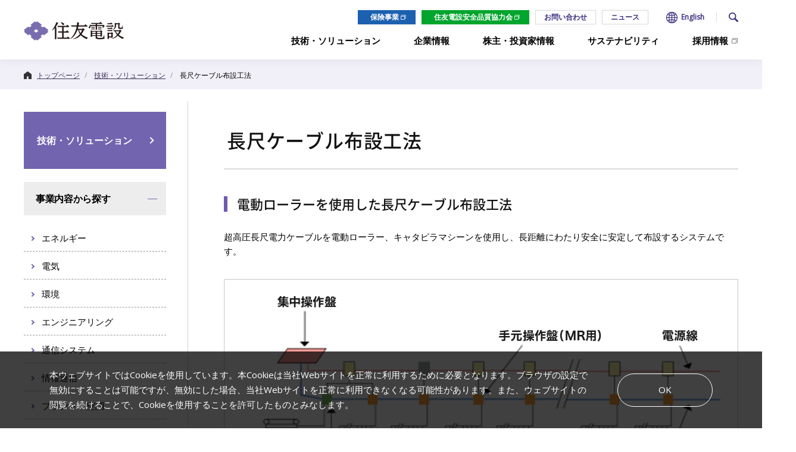

--- FILE ---
content_type: text/html; charset=UTF-8
request_url: https://www.sem.co.jp/business/detail/6
body_size: 32365
content:
<!DOCTYPE html>
<html lang="ja">
<head>
<meta charset="UTF-8">
<meta http-equiv="X-UA-Compatible" content="IE=edge">
<!-- Global site tag (gtag.js) - Google Analytics -->
<script async src="https://www.googletagmanager.com/gtag/js?id=G-2B7QQYHC4K"></script>
<script>
  window.dataLayer = window.dataLayer || [];
  function gtag(){dataLayer.push(arguments);}
  gtag('js', new Date());

  gtag('config', 'G-2B7QQYHC4K');
</script>
<meta name="viewport" content="width=1440">
<meta name="format-detection" content="telephone=no,address=no,email=no">
<meta name="description" content="「住友電設らしさ」を活かし、従来の枠組みを越えた新しいチャレンジへ。私たちは、ビル・街・世界を舞台に、電力流通・電気設備・太陽光発電・通信施設・各種製造プラントなどの社会インフラ基盤の整備に取り組み続けます。">

<!--Facebook -->
<meta property="og:type" content="article">
<meta property="og:title" content="長尺ケーブル布設工法 | 住友電設株式会社">
<meta property="og:url" content="https://www.sem.co.jp/business/detail/6">
<meta property="og:image" content="https://www.sem.co.jp/common/img/thumb_fb.png">
<meta property="og:description" content="「住友電設らしさ」を活かし、従来の枠組みを越えた新しいチャレンジへ。私たちは、ビル・街・世界を舞台に、電力流通・電気設備・太陽光発電・通信施設・各種製造プラントなどの社会インフラ基盤の整備に取り組み続けます。">
<meta property="og:site_name" content="住友電設株式会社">
<!--end -->

<link rel="icon" href="/common/img/favicon.ico">
<link rel="apple-touch-icon" href="/common/img/icon.png">
<link rel="stylesheet" href="/common/css/common.css">
<link rel="stylesheet" href="/common/css/sem.css">
<link rel="stylesheet" href="/common/css/ve.css"><link href="https://fonts.googleapis.com/css?family=Vollkorn:400,600" rel="stylesheet">
<link href="https://fonts.googleapis.com/css?family=Open+Sans" rel="stylesheet">
<title>長尺ケーブル布設工法 | 住友電設株式会社</title>
</head>

<body>

<!-- ////////////////////////////// header start -->
<header id="head">
  <!-- <div class="head-inner box-center"> -->
  <div>

    <h1 class="head-logo"><a href="/"><img src="/common/img/logo.gif" alt="住友電設" width="168" height="32"></a></h1>

    <p id="btn-spmenu" class="sp-item"><a href="#" id="panel-btn"><span id="panel-btn-icon"></span><span class="panel-btn-text">MENU</span></a></p>

    <!-- ////////////////////////////// gnav start -->
    <nav id="gnav-wrap">

      <div class="gnav-body">

        <ul id="gnav">
          <li>
            <a href="/business/"><span class="gnav-parent has-child">技術・ソリューション</span></a>
            <div class="gnav-child -type01">
              <div class="gnavChild__inner">
                <div class="gnavChild__categoryWrapper">
                  <p class="gnavChild__category">技術・ソリューション</p>
                  <p class="gnavChild__categoryButton"><a href="/business/">カテゴリートップ</a></p>
                </div>
                <div class="gnavChild__linkWrapper">
                  <dl class="gnavChild__linkList">
                    <div class="gnavChild__linkList__block">
                      <dt class="gnavChild__linkList__head">事業内容から探す</dt>
                      <div class="gnavChild__linkList__itemWrapper">
                        <dd class="gnavChild__linkList__item"><a href="/business/energy/">エネルギー</a></dd>
                        <dd class="gnavChild__linkList__item"><a href="/business/electric/">電気</a></dd>
                        <dd class="gnavChild__linkList__item"><a href="/business/eco/">環境</a></dd>
                        <dd class="gnavChild__linkList__item"><a href="/business/engineer/">エンジニアリング</a></dd>
                        <dd class="gnavChild__linkList__item"><a href="/business/com_system/">通信システム</a></dd>
                        <dd class="gnavChild__linkList__item"><a href="/business/information/">情報通信</a></dd>
                        <dd class="gnavChild__linkList__item"><a href="/business/plant_hvac/">プラント・空調</a></dd>
                        <dd class="gnavChild__linkList__item"><a href="/business/overseas/">海外</a></dd>
                      </div>
                    </div>
                    <div class="gnavChild__linkList__block">
                      <dt class="gnavChild__linkList__head">キーワードから探す</dt>
                      <div class="gnavChild__linkList__itemWrapper" id="gnavBusinessKeyword">
                      </div>
                    </div>
                    <div class="gnavChild__linkList__block">
                      <dt class="gnavChild__linkList__head">施設から探す</dt>
                      <div class="gnavChild__linkList__itemWrapper" id="gnavBusinessFacility">
                      </div>
                    </div>
                    <div class="gnavChild__linkList__block">
                      <dt class="gnavChild__linkList__head">施工事例</dt>
                      <div class="gnavChild__linkList__itemWrapper">
                        <dd class="gnavChild__linkList__item"><a href="/business/result/">施工事例</a></dd>
                      </div>
                    </div>
                    <div class="gnavChild__linkList__block -inet">
                      <dt class="gnavChild__linkList__head sp-item">新ソリューション</dt>
                      <div class="gnavChild__linkList__itemWrapper">
                        <dd class="gnavChild__linkList__item"><a href="/inet/" target="_blank">新ソリューション</a></dd>
                        <dd class="gnavChild__linkList__item"><a href="/business/detail/23/" target="_blank">HACCP 管理システム（HACCP Station）</a></dd>
                      </div>
                    </div>
                  </dl>
                </div>
              </div>
            </div>
          </li>
          <li>
            <a href="/company/"><span class="gnav-parent has-child">企業情報</span></a>
            <ul class="gnav-child -type02">
              <div class="gnavChild__inner">
                <div class="gnavChild__categoryWrapper">
                  <p class="gnavChild__category">企業情報</p>
                  <p class="gnavChild__categoryButton"><a href="/company/">カテゴリートップ</a></p>
                </div>
                <div class="gnavChild__linkWrapper">
                  <div class="gnavChild__linkThumb__wrapper">
                    <div class="gnavChild__linkThumb">
                      <a href="/company/about/">
                        <img src="/company/img/cattop_img01.jpg" width="159" height="113" alt="会社概要">
                        <p class="gnavChild__linkThumb__text">会社概要</p>
                      </a>
                    </div>
                    <div class="gnavChild__linkThumb">
                      <a href="/company/message/">
                        <img src="/company/img/cattop_img02.jpg" width="159" height="113" alt="トップメッセージ">
                        <p class="gnavChild__linkThumb__text">トップメッセージ</p>
                      </a>
                    </div>
                    <div class="gnavChild__linkThumb">
                      <a href="/company/philosophy/">
                        <img src="/company/img/cattop_img03.jpg" width="159" height="113" alt="経営理念">
                        <p class="gnavChild__linkThumb__text">経営理念</p>
                      </a>
                    </div>
                  </div>
                  <ul class="gnavChild__linkText__list">
                    <li class="gnavChild__linkText__listItem sp-item"><a href="/company/">企業情報トップ</a></li>
                    <li class="gnavChild__linkText__listItem"><a href="/company/history/">沿革</a></li>
                    <li class="gnavChild__linkText__listItem"><a href="/company/cgc/">コーポレートガバナンス</a></li>
                                        <li class="gnavChild__linkText__listItem"><a href="/company/office/">事業所一覧</a></li>
                    <li class="gnavChild__linkText__listItem"><a href="/company/organization/">組織図</a></li>
                    <li class="gnavChild__linkText__listItem"><a href="/company/officer/">役員</a></li>
                    <li class="gnavChild__linkText__listItem"><a href="/company/group/">関係会社</a></li>
                    <li class="gnavChild__linkText__listItem"><a href="/company/advantage/">3分でわかる住友電設</a></li>
                  </ul>
                </div>
              </div>
            </ul>
          </li>
          <li>
            <a href="/ir/"><span class="gnav-parent has-child">株主・投資家情報</span></a>
            <ul class="gnav-child -type02">
              <div class="gnavChild__inner">
                <div class="gnavChild__categoryWrapper">
                  <p class="gnavChild__category">株主・投資家情報</p>
                  <p class="gnavChild__categoryButton"><a href="/ir/">カテゴリートップ</a></p>
                </div>
                <div class="gnavChild__linkWrapper">
                  <div class="gnavChild__linkThumb__wrapper">
                    <div class="gnavChild__linkThumb">
                      <a href="/ir/for_holders/">
                        <img src="/ir/img/cattop_img01.jpg" width="159" height="113" alt="社長あいさつ">
                        <p class="gnavChild__linkThumb__text">社長あいさつ</p>
                      </a>
                    </div>
                    <div class="gnavChild__linkThumb">
                      <a href="/company/philosophy/">
                        <img src="/ir/img/cattop_img02.jpg" width="159" height="113" alt="経営方針">
                        <p class="gnavChild__linkThumb__text">経営方針</p>
                      </a>
                    </div>
                    <div class="gnavChild__linkThumb">
                      <a href="/ir/managementplan/pdf/vision2030.pdf" target="_blank">
                        <img src="/ir/img/cattop_img03.jpg" width="159" height="113" alt="中期経営計画">
                        <p class="gnavChild__linkThumb__text">中期経営計画</p>
                      </a>
                    </div>
                  </div>
                  <ul class="gnavChild__linkText__list">
                    <li class="gnavChild__linkText__listItem sp-item"><a href="/ir/">株主・投資家情報トップ</a></li>
                    <li class="gnavChild__linkText__listItem"><a href="/ir/library/">IR資料室</a></li>
                    <li class="gnavChild__linkText__listItem"><a href="/ir/highlight/">財務ハイライト</a></li>
                    <li class="gnavChild__linkText__listItem"><a href="/ir/holder/">株主総会</a></li>
                    <li class="gnavChild__linkText__listItem"><a href="/ir/advertise/">電子公告</a></li>
                    <li class="gnavChild__linkText__listItem"><a href="/ir/stockinfo/">株式情報</a></li>
                    <li class="gnavChild__linkText__listItem"><a href="/ir/ir_calendar/">IRカレンダー</a></li>
                    <li class="gnavChild__linkText__listItem"><a href="/ir/disclosurepolicy/">ディスクロージャーポリシー</a></li>
                    <li class="gnavChild__linkText__listItem"><a href="/ir/contact/">よくあるご質問</a></li>
<!--                    <li class="gnavChild__linkText__listItem"><a href="/ir/vision/">Road To 『VISION24』</a></li>  -->
                  </ul>
                </div>
              </div>
            </ul>
          </li>
          <li>
            <a href="/sustainability/"><span class="gnav-parent has-child">サステナビリティ</span></a>
            <ul class="gnav-child -type02">
              <div class="gnavChild__inner">
                <div class="gnavChild__categoryWrapper">
                  <p class="gnavChild__category">サステナビリティ</p>
                  <p class="gnavChild__categoryButton"><a href="/sustainability/">カテゴリートップ</a></p>
                </div>
                <div class="gnavChild__linkWrapper">
                  <div class="gnavChild__linkThumb__wrapper">
                    <div class="gnavChild__linkThumb">
                      <a href="/sustainability/message/">
                        <img src="/sustainability/img/cattop_img01.jpg" width="159" height="113" alt="トップメッセージ">
                        <p class="gnavChild__linkThumb__text">トップメッセージ</p>
                      </a>
                    </div>
                    <div class="gnavChild__linkThumb">
                      <a href="/sustainability/about/">
                        <img src="/sustainability/img/cattop_img02.jpg" width="159" height="113" alt="住友電設のサステナビリティ">
                        <p class="gnavChild__linkThumb__text">住友電設の<br class="pc-item">サステナビリティ</p>
                      </a>
                    </div>
                    <div class="gnavChild__linkThumb">
                      <a href="/sustainability/sdgs/">
                        <img src="/sustainability/img/cattop_img03.jpg" width="159" height="113" alt="SDGsと事業活動">
                        <p class="gnavChild__linkThumb__text">SDGsと事業活動</p>
                      </a>
                    </div>
                  </div>
                  <ul class="gnavChild__linkText__list">
                    <li class="gnavChild__linkText__listItem sp-item"><a href="/sustainability/">サステナビリティトップ</a></li>
                    <li class="gnavChild__linkText__listItem"><a href="/sustainability/csr/">CSR報告書</a></li>
                    <li class="gnavChild__linkText__listItem"><a href="/sustainability/esg/">ESGの取り組み</a></li>
                    <li class="gnavChild__linkText__listItem"><a href="/sustainability/athlete/">パラアスリート支援</a></li>
                  </ul>
                </div>
              </div>
            </ul>
          </li>
          <li class="-target pc-item">
            <a href="/recruit/" target="_blank"><span class="gnav-parent">採用情報</span></a>
          </li>
          <li class="sp-item">
            <a href="/contact/"><span class="gnav-parent">お問い合わせ</span></a>
          </li>
        </ul>

        <ul class="gnav-external sp-item">
          <li class="gnav-external-recruit"><a href="/recruit/" target="_blank">採用情報</a></li>
        </ul>

        <ul class="gnav-utility sp-item">
          <li><a href="/socialmediapolicy/">ソーシャルメディアポリシー</a></li>
<li><a href="/privacy/">個人情報保護方針</a></li>
<li><a href="/guide/">サイトの利用について</a></li>
<li><a href="/sitemap/">サイトマップ</a></li>
        </ul>

        <ul class="gnav-external sp-item">
          <li class="gnav-external-insurance"><a href="/hoken/" target="_blank">保険事業</a></li>
          <li class="gnav-external-kyouryokukai"><a href="/sem-kyouryokukai/" target="_blank">住友電設安全品質協力会</a></li>
          <li class="gnav-external-eng"><a href="/english/" target="_blank">English</a></li>
        </ul>

      </div><!-- // .gnav-body -->

    </nav>
    <!-- ////////////////////////////// gnav end -->



    <div class="head-other-wrap">

      <!-- ////////////////////////////// head other start -->
      <ul class="head-other">
        <li><a href="/hoken/" target="_blank">保険事業</a></li>
        <li class="-point"><a href="/sem-kyouryokukai/" target="_blank">住友電設安全品質協力会</a></li>
        <li class="-ghost"><a href="/contact/">お問い合わせ</a></li>
        <li class="-ghost"><a href="/news/">ニュース</a></li>
        <li class="-english"><a href="/english/">English</a></li>
      </ul>
      <!-- ////////////////////////////// head other end -->


      <!-- ////////////////////////////// head search start -->
      <p class="head-search-btn"><img src="/common/img/header/icon_scope.png" alt="検索" width="16" height="16"></p>
      <div class="head-srch">
        <div class="head-srchInner">
          <p class="head-srchTitle">サイト内検索</p>
          <!-- <form class="" action="" method="post">
            <input type="text" name="" value="" placeholder="キーワードで検索" class="head-srch-keyword">
            <input type="image" src="/common/img/icon_search.svg" width="16" height="16" name="" value="" class="head-srch-submit">
          </form> -->
          <script>
            (function() {
              var cx = '009442269295649310068:wncammrp-sc';
              var gcse = document.createElement('script');
              gcse.type = 'text/javascript';
              gcse.async = true;
              gcse.src = 'https://cse.google.com/cse.js?cx=' + cx;
              var s = document.getElementsByTagName('script')[0];
              s.parentNode.insertBefore(gcse, s);
            })();
          </script>
          <gcse:searchbox-only></gcse:searchbox-only>
          <div class="head-search-close"></div>
        </div>

        <div class="head-srchOverlay"></div>


      </div>
      <!-- ////////////////////////////// head search end -->

    </div>


  </div><!-- // .box-center -->
</header>
<!-- ////////////////////////////// header end -->

<div id="wrapper">
  <div id="contents">


<!-- ////////////////////////////////////////////////// パンくずリスト start -->
<div class="topicpath-wrap">
  <ol class="topicpath sp-pdg" itemscope itemtype="http://schema.org/BreadcrumbList">
    <li itemprop="itemListElement" itemscope itemtype="http://schema.org/ListItem">
      <a itemprop="item" href="/"><span itemprop="name">トップページ</span></a>
      <meta itemprop="position" content="1">
    </li>
    <li itemprop="itemListElement" itemscope itemtype="http://schema.org/ListItem">
      <a itemprop="item" href="/business/"><span itemprop="name">技術・ソリューション</span></a>
      <meta itemprop="position" content="2">
    </li>
    <li itemprop="itemListElement" itemscope itemtype="http://schema.org/ListItem">
      <a itemprop="item" href="/business/detail/6"><span itemprop="name">長尺ケーブル布設工法</span></a>
      <meta itemprop="position" content="3">
    </li>
  </ol>
</div>
<!-- ////////////////////////////////////////////////// パンくずリスト end -->



<div id="contents-inner">
<div class="box-center has-side">
<article id="main">

  <div class="main-head">
    <h2 class="main-ttl-lv1">長尺ケーブル布設工法</h2>
  </div><!-- // .main-head -->

  <div class="main-block sp-pdg">
    <div class="ve">
<h3>電動ローラーを使用した長尺ケーブル布設工法</h3>
<p>


超高圧長尺電力ケーブルを電動ローラー、キャタピラマシーンを使用し、長距離にわたり安全に安定して布設するシステムです。


</p>
<div class="image-wrap">
<p class="img img-center"><img src="/uploads/ByUploader/technical/long_cable_img01.jpg" title="/uploads/ByUploader/technical/long_cable_img01.jpg" /></p>
<p class="text"></p>
</div>
<h3>システムの特長</h3>
<ul>
<li>全ての設備は、一箇所の集中操作盤で制御され、操作員・監視員を大幅に削減することが可能です。</li>
<li>キャタピラマシーン、逆転防止ローラーを併用することで、傾斜部への布設にも対応可能です。</li>
<li>任意の区間での運転が可能で、布設後のケーブル収納（スネーク取り）を容易に行うことができます。</li>
</ul>
<table>
<tbody>
<tr>
<th scope="row">お問い合わせ窓口</th>
<td>送配電事業部 地中送電線部：06-6462-5791</td>
</tr>
</tbody>
</table>
</div>
  </div>

</article>



<div id="side">
  <div id="side-wrap">
    <h2 class="side-ttl"><a href="/business/">技術・ソリューション</a></h2>
    <div id="side-nav-wrap">
      <ul class="side-nav">
        <li class="side-navAccordion__title -main -show">事業内容から探す</li>
        <div class="side-navAccordion__contents">
                              <li><a href="/business/energy/"><span>エネルギー</span></a>
                        <ul class="side-nav-layer3">
            <li><a href="/business/detail/12/"><span>大電流用・直流リアクトル</span></a></li><li><a href="/business/detail/43/"><span>再生可能エネルギー（自営線ビジネス）</span></a></li><li><a href="/business/detail/39/"><span>絶縁ガス（ SF6 ）の処理・分析サービス</span></a></li><li><a href="/business/detail/38/"><span>絶縁油の処理・分析サービス</span></a></li><li><a href="/business/detail/34/"><span>全閉型鋼管推進工法（ブロックボーリング工法）</span></a></li><li><a href="/business/detail/33/"><span>グリーン水素製造設備 給電システム（大電流母線システム）</span></a></li><li><a href="/business/detail/16/"><span>2導体架空送電線張替え用吊金工法</span></a></li><li><a href="/business/detail/15/"><span>変電機器他据付調整工事</span></a></li><li><a href="/business/detail/14/"><span>大電流バスダクト</span></a></li><li><a href="/business/detail/13/"><span>アルミ製・通電型電極支持装置</span></a></li><li><a href="/business/detail/3/"><span>ヘリコプターによる鉄塔解体工法</span></a></li><li><a href="/business/detail/11/"><span>精密・大電流直流シャント</span></a></li><li><a href="/business/detail/10/"><span>大電流アルミ導体</span></a></li><li><a href="/business/detail/9/"><span>接点可動型・大電流切換器</span></a></li><li><a href="/business/detail/8/"><span>移動剛体電車線</span></a></li><li><a href="/business/detail/7/"><span>電力ケーブル接続技術</span></a></li><li><a href="/business/detail/6/"><span>長尺ケーブル布設工法</span></a></li><li><a href="/business/detail/5/"><span>スラリーモルタル管内充填工法（超高流動化処理土工法）</span></a></li><li><a href="/business/detail/4/"><span>特殊架線工法</span></a></li>            </ul>
                      </li>
                    <li><a href="/business/electric/"><span>電気</span></a>
                      </li>
                    <li><a href="/business/eco/"><span>環境</span></a>
                      </li>
                    <li><a href="/business/engineer/"><span>エンジニアリング</span></a>
                      </li>
                    <li><a href="/business/com_system/"><span>通信システム</span></a>
                      </li>
                    <li><a href="/business/information/"><span>情報通信</span></a>
                      </li>
                    <li><a href="/business/plant_hvac/"><span>プラント・空調</span></a>
                      </li>
                    <li><a href="/business/overseas/"><span>海外</span></a>
                      </li>
                  </div>
        
                        <li class="side-navAccordion__title">キーワードから探す</li>
        <div class="side-navAccordion__contents">
                    <li><a href="/business/keyword/carbon_neutral/"><span>カーボンニュートラル関連</span></a></li>
                    <li><a href="/business/keyword/ict_iot/"><span>ICT・IoT</span></a></li>
                    <li><a href="/business/keyword/security/"><span>セキュリティ</span></a></li>
                    <li><a href="/business/keyword/prevent/"><span>防災・減災</span></a></li>
                    <li><a href="/business/keyword/healthcare/"><span>ヘルスケア</span></a></li>
                    <li><a href="/business/keyword/public_infra/"><span>公共インフラ</span></a></li>
                    <li><a href="/business/keyword/premises_infra/"><span>構内インフラ</span></a></li>
                    <li><a href="/business/keyword/environment/"><span>環境保全</span></a></li>
           
        </div>
        
                        <li class="side-navAccordion__title">施設から探す</li>
        <div class="side-navAccordion__contents">
                    <li><a href="/business/facility/office/"><span>オフィスビル</span></a></li>
                    <li><a href="/business/facility/traffic/"><span>交通施設</span></a></li>
                    <li><a href="/business/facility/plant/"><span>プラント・工場</span></a></li>
                    <li><a href="/business/facility/logistics/"><span>倉庫・物流</span></a></li>
                    <li><a href="/business/facility/education/"><span>教育施設</span></a></li>
                    <li><a href="/business/facility/medical/"><span>医療施設</span></a></li>
                    <li><a href="/business/facility/data/"><span>データセンター</span></a></li>
           
        </div>
         

        <li><a href="/business/result/"><span>施工事例</span></a></li>
      </ul>
      <p class="side-btn sp-item"><span>閉じる</span></p>
    </div>
  </div>
</div>



<!-- //.box-center --></div>
<!-- //#contents-inner --></div>



<!--//#contents--></div>





<!-- ////////////////////////////// footer navi start -->
<div class="fnav pc-item">
  <div class="box-center">

    <div class="fnav-side">
      <p class="fnav-side-logo"><a href="/"><img src="/common/img/logo.gif" alt="住友電設" width="120" height="23"><span class="fnav-logo-eng"><img src="/common/img/logo_sem.gif" alt="SEM" width="45" height="25"></span></a></p>
      <ul class="fnav-side-list">
        <li><a href="/contact/">お問い合わせ</a></li>
        <li class="mb30"><a href="/news/">ニュースリリース</a></li>
        <li><a href="/recruit/" target="_blank">採用情報</a></li>
        <li><a href="/hoken/" target="_blank">保険事業</a></li>
        <li><a href="/sem-kyouryokukai/" target="_blank">住友電設安全品質協力会</a></li>
        <li><a href="/partner/">取引先の皆様へ(指定請求書)</a></li>
        <li><a href="/compliance/">コンプライアンスホットライン</a></li>
      </ul>
    </div>

    <div class="fnav-column">

      <div class="fnav-column-inner">
        <h2 class="fnav-column-ttl"><a href="/business/">技術・ソリューション</a></h2>
        <ul class="fnav-column-list">
          <li><a href="/business/energy/">エネルギー</a></li>
          <li><a href="/business/electric/">電気</a></li>
          <li><a href="/business/eco/">環境</a></li>
          <li><a href="/business/engineer/">エンジニアリング</a></li>
          <li><a href="/business/com_system/">通信システム</a></li>
          <li><a href="/business/information/">情報通信</a></li>
          <li><a href="/business/plant_hvac/">プラント・空調</a></li>
          <li><a href="/business/overseas/">海外</a></li>
          <li><a href="/business/result/">施工事例</a></li>
        </ul>
      </div>

      <div class="fnav-column-inner">
        <h2 class="fnav-column-ttl"><a href="/company/">企業情報</a></h2>
        <ul class="fnav-column-list">
          <li><a href="/company/about/">会社概要</a></li>
          <li><a href="/company/history/">沿革</a></li>
          <li><a href="/company/message/">トップメッセージ</a></li>
          <li><a href="/company/philosophy/">企業理念</a></li>
          <li><a href="/company/cgc/">コーポレートガバナンス</a></li>
                    <li><a href="/company/office/">事業所一覧</a></li>
          <li><a href="/company/organization/">組織図</a></li>
          <li><a href="/company/officer/">役員</a></li>
          <li><a href="/company/group/">関係会社</a></li>
          <li><a href="/company/advantage/">3分でわかる住友電設</a></li>
        </ul>
      </div>

      <div class="fnav-column-inner">
        <h2 class="fnav-column-ttl"><a href="/sustainability/">サステナビリティ</a></h2>
        <ul class="fnav-column-list">
          <li><a href="/sustainability/message/"><span>トップメッセージ</span></a></li>
          <li><a href="/sustainability/about/"><span>住友電設のサステナビリティ</span></a></li>
          <li><a href="/sustainability/csr/"><span>CSR報告書</span></a></li>
          <li><a href="/sustainability/sdgs/"><span>SDGsと事業活動</span></a></li>
          <li><a href="/sustainability/esg/"><span>ESGの取り組み</span></a></li>
          <li><a href="/sustainability/athlete/"><span>パラアスリート支援</span></a></li>
        </ul>
      </div>

      <div class="fnav-column-inner">
        <h2 class="fnav-column-ttl"><a href="/ir/">株主・投資家情報</a></h2>
        <ul class="fnav-column-list">
          <li><a href="/ir/for_holders/">社長あいさつ</a></li>
          <li><a href="/company/philosophy/">経営方針</a></li>
          <li><a href="/ir/managementplan/pdf/vision2030.pdf">中期経営計画</a></li>
          <li><a href="/ir/library/">IR資料室</a></li>
          <li><a href="/ir/highlight/">財務ハイライト</a></li>
          <li><a href="/ir/holder/">株主総会</a></li>
          <li><a href="/ir/advertise/">電子公告</a></li>
          <li><a href="/ir/stockinfo/">株式情報</a></li>
          <li><a href="/ir/ir_calendar/">IRカレンダー</a></li>
          <li><a href="/ir/disclosurepolicy/">ディスクロージャーポリシー</a></li>
          <li><a href="/ir/contact/">よくあるご質問</a></li>
        </ul>
      </div>

      <!-- <div class="fnav-column-inner">
        <ul class="fnav-other-list">
          <li><a href="/news/">ニュースリリース</a></li>
          <li><a href="/contact/">お問い合わせ</a></li>
        </ul>
        <ul class="fnav-other-list">
          <li><a href="/company/advantage/">3分でわかる住友電設</a></li>
          <li><a href="/ir/vision/">Road To 『VISION24』</a></li>
        </ul>
      </div> -->

    <!--//.fnav-column--></div>

  </div>
</div>
<!-- ////////////////////////////// footer navi end -->


<!-- ////////////////////////////// footer start -->
<footer id="foot">
  <p id="pagetop"><a href="#"><span class="sp-item">PAGE TOP</span></a></p>

  <div class="box-center relative">
    <ul class="foot-nav">
<li><a href="/socialmediapolicy/">ソーシャルメディアポリシー</a></li>
<li><a href="/privacy/">個人情報保護方針</a></li>
<li><a href="/guide/">サイトの利用について</a></li>
<li><a href="/sitemap/">サイトマップ</a></li>
    </ul>

    <p class="foot-logo sp-item"><a href="/"><img src="/common/img/logo.gif" alt="住友電設" width="120" height="23"><span class="fnav-logo-eng"><img src="/common/img/logo_sem.gif" alt="SEM" width="45" height="25"></span></a></p>

    <p class="copyright"><small>&copy; Sumitomo Densetsu Co.,Ltd  All Rights Reserved.</small></p>
  </div><!-- // .box-center -->
</footer>
<!-- ////////////////////////////// footer end -->

<div class="cookieArea">
  <div class="cookieInner section">
    <p class="cookieText">本ウェブサイトではCookieを使用しています。本Cookieは当社Webサイトを正常に利用するために必要となります。ブラウザの設定で無効にすることは可能ですが、無効にした場合、当社Webサイトを正常に利用できなくなる可能性があります。また、ウェブサイトの閲覧を続けることで、Cookieを使用することを許可したものとみなします。</p>
    <p class="cookieButton">OK</p>
  </div>
</div>

<!--//#wrapper--></div>

<script src="/common/js/lib/jquery-3.6.0.min.js"></script>
<script src="/common/js/lib/ofi.min.js"></script>
<script src="/common/js/app_rsp.js"></script>
<script src="/common/js/common.js"></script>

</body>
</html>



--- FILE ---
content_type: text/css
request_url: https://www.sem.co.jp/common/css/common.css
body_size: 154566
content:
@charset "UTF-8";
/* textCrop
============================================================= */
/* アニメーション
=========================================================== */
/* フェードイン
−−−−−−−−−−−−−−−−−−−−−−−−−−−−−−−−− */
.inview__anim--fade-in {
  opacity: 0;
  will-change: opacity;
  -webkit-transition: opacity .8s ease 0s;
  transition: opacity .8s ease 0s;
}

.inview__complete .inview__anim--fade-in, .inview__anim--fade-in.inview__complete {
  opacity: 1;
}

/* フェードインアップ
−−−−−−−−−−−−−−−−−−−−−−−−−−−−−−−−− */
.inview__anim--fade-in-up {
  opacity: 0;
  -webkit-transform: translateY(30px);
  transform: translateY(30px);
  will-change: opacity, transform;
  -webkit-transition: opacity .8s ease 0s, -webkit-transform .8s ease 0s;
  transition: opacity .8s ease 0s, -webkit-transform .8s ease 0s;
  transition: opacity .8s ease 0s, transform .8s ease 0s;
  transition: opacity .8s ease 0s, transform .8s ease 0s, -webkit-transform .8s ease 0s;
}

.inview__complete .inview__anim--fade-in-up, .inview__anim--fade-in-up.inview__complete {
  opacity: 1;
  -webkit-transform: translateY(0);
  transform: translateY(0);
}

/* フェードイン X
−−−−−−−−−−−−−−−−−−−−−−−−−−−−−−−−− */
.inview__anim--fade-in-x {
  opacity: 0;
  -webkit-transform: translateX(-30px);
  transform: translateX(-30px);
  will-change: opacity, transform;
  -webkit-transition: opacity .8s ease 0s, -webkit-transform .8s ease 0s;
  transition: opacity .8s ease 0s, -webkit-transform .8s ease 0s;
  transition: opacity .8s ease 0s, transform .8s ease 0s;
  transition: opacity .8s ease 0s, transform .8s ease 0s, -webkit-transform .8s ease 0s;
}

.inview__complete .inview__anim--fade-in-x, .inview__anim--fade-in-x.inview__complete {
  opacity: 1;
  -webkit-transform: translateX(0);
  transform: translateX(0);
}

/* フェードイン XX
−−−−−−−−−−−−−−−−−−−−−−−−−−−−−−−−− */
.inview__anim--fade-in-xx {
  opacity: 0;
  -webkit-transform: translateX(30px);
  transform: translateX(30px);
  will-change: opacity, transform;
  -webkit-transition: opacity .8s ease 0s, -webkit-transform .8s ease 0s;
  transition: opacity .8s ease 0s, -webkit-transform .8s ease 0s;
  transition: opacity .8s ease 0s, transform .8s ease 0s;
  transition: opacity .8s ease 0s, transform .8s ease 0s, -webkit-transform .8s ease 0s;
}

.inview__complete .inview__anim--fade-in-xx, .inview__anim--fade-in-xx.inview__complete {
  opacity: 1;
  -webkit-transform: translateX(0);
  transform: translateX(0);
}

/* スケールイン
−−−−−−−−−−−−−−−−−−−−−−−−−−−−−−−−− */
.inview__anim--scale-in {
  opacity: 0;
  -webkit-transform: scale(1.08);
  transform: scale(1.08);
  will-change: opacity, transform;
  -webkit-transition: opacity .8s ease 0s, -webkit-transform .8s ease 0s;
  transition: opacity .8s ease 0s, -webkit-transform .8s ease 0s;
  transition: opacity .8s ease 0s, transform .8s ease 0s;
  transition: opacity .8s ease 0s, transform .8s ease 0s, -webkit-transform .8s ease 0s;
}

.inview__complete .inview__anim--scale-in, .inview__anim--scale-in.inview__complete {
  opacity: 1;
  -webkit-transform: scale(1);
  transform: scale(1);
}

/* スケールY
−−−−−−−−−−−−−−−−−−−−−−−−−−−−−−−−− */
.inview__anim--scale-y {
  -webkit-transform: scaleY(0);
  transform: scaleY(0);
  will-change: transform;
  -webkit-transition: -webkit-transform .8s ease 0s;
  transition: -webkit-transform .8s ease 0s;
  transition: transform .8s ease 0s;
  transition: transform .8s ease 0s, -webkit-transform .8s ease 0s;
  -webkit-transform-origin: center top;
  transform-origin: center top;
}

.inview__complete .inview__anim--scale-y {
  -webkit-transform: scale(1);
  transform: scale(1);
}

/* スライドイン
−−−−−−−−−−−−−−−−−−−−−−−−−−−−−−−−− */
/* 文字
−−−−−−−−−−−−−−−−−−−−−−−−−−−−−−−−− */
/* タイピング
−−−−−−−−−−−−−−−−−−−−−−−−−−−−−−−−− */
/**
 * Common Styles
 *
 * 01. Reset
 * 02. Base
 * 03. Pluguins
 * 04. Layout
 * 05. Parts
 * 06. Project
 *
 */
/* ==========================================================================
   01. Reset
   ========================================================================== */
html, body, div, span, object, iframe, h1, h2, h3, h4, h5, h6, p, blockquote, pre, abbr, address, cite, code, del, dfn, em, img, ins, kbd, q, samp, small, strong, sub, sup, var, b, i, dl, dt, dd, ol, ul, li, fieldset, form, label, legend, table, caption, tbody, tfoot, thead, tr, th, td, article, aside, canvas, details, figcaption, figure, footer, header, hgroup, menu, nav, section, summary, time, mark, audio, video {
  margin: 0;
  padding: 0;
  border: 0;
  outline: 0;
  font-size: 100%;
  vertical-align: baseline;
  background: transparent;
}

body {
  line-height: 1;
}

article, aside, details, figcaption, figure, footer, header, hgroup, menu, nav, section {
  display: block;
}

ul {
  list-style: none;
}

blockquote, q {
  quotes: none;
}

blockquote:before, blockquote:after, q:before, q:after {
  content: none;
}

a {
  margin: 0;
  padding: 0;
  font-size: 100%;
  vertical-align: baseline;
  background: transparent;
}

ins {
  background-color: #ff9;
  color: #000;
  text-decoration: none;
}

mark {
  background-color: #ff9;
  color: #000;
  font-style: italic;
  font-weight: bold;
}

del {
  text-decoration: line-through;
}

abbr[title], dfn[title] {
  border-bottom: 1px dotted;
  cursor: help;
}

table {
  border-collapse: collapse;
  border-spacing: 0;
}

hr {
  display: block;
  height: 1px;
  border: 0;
  border-top: 1px solid #ccc;
  margin: 1em 0;
  padding: 0;
}

input, select {
  vertical-align: middle;
}

/* ==========================================================================
   02. Base
   ========================================================================== */
/* Noto Sans
−−−−−−−−−−−−−−−−−−−−−−−−−−−−−−−−− */
@font-face {
  font-family: 'Noto Sans Japanese';
  font-style: normal;
  font-weight: 400;
  src: local("NotoSansJP-Regular.otf"), url(/common/css/fonts/NotoSansCJKjp_Regular.woff2) format("woff2"), url(/common/css/fonts/NotoSansCJKjp_Regular.woff) format("woff"), url(/common/css/fonts/NotoSansCJKjp_Regular.otf) format("opentype");
  font-display: swap;
}

@font-face {
  font-family: 'Noto Sans Japanese';
  font-style: normal;
  font-weight: 500;
  src: local("NotoSansJP-Regular.otf"), url(/common/css/fonts/NotoSansCJKjp_Medium.woff2) format("woff2"), url(/common/css/fonts/NotoSansCJKjp_Medium.woff) format("woff"), url(/common/css/fonts/NotoSansCJKjp_Medium.otf) format("opentype");
  font-display: swap;
}

@font-face {
  font-family: 'Noto Sans Japanese';
  font-style: normal;
  font-weight: 700;
  src: url(/common/css/fonts/NotoSansCJKjp_Bold.woff2) format("woff2"), url(/common/css/fonts/NotoSansCJKjp_Bold.woff) format("woff"), url(/common/css/fonts/NotoSansCJKjp_Bold.otf) format("opentype");
  font-display: swap;
}

/* Noto Sans
−−−−−−−−−−−−−−−−−−−−−−−−−−−−−−−−− */
@font-face {
  font-family: 'YakuHanJPs';
  font-style: normal;
  font-weight: 400;
  src: url(/common/css/fonts/YakuHanJPs-Regular.eot);
  src: url(/common/css/fonts/YakuHanJPs-Regular.woff2) format("woff2"), url(/common/css/fonts/YakuHanJPs-Regular.woff) format("woff");
  font-display: swap;
}

@font-face {
  font-family: 'YakuHanJPs';
  font-style: normal;
  font-weight: 500;
  src: url(/common/css/fonts/YakuHanJPs-Medium.eot);
  src: url(/common/css/fonts/YakuHanJPs-Medium.woff2) format("woff2"), url(/common/css/fonts/YakuHanJPs-Medium.woff) format("woff");
  font-display: swap;
}

@font-face {
  font-family: 'YakuHanJPs';
  font-style: normal;
  font-weight: 700;
  src: url(/common/css/fonts/YakuHanJPs-Bold.eot);
  src: url(/common/css/fonts/YakuHanJPs-Bold.woff2) format("woff2"), url(/common/css/fonts/YakuHanJPs-Bold.woff) format("woff");
  font-display: swap;
}

html {
  color: #000;
  font-size: 62.5%;
}

body {
  font-family: "Open Sans", "YakuHanJPs", "ヒラギノ角ゴ ProN W3", "Hiragino Kaku Gothic ProN", "メイリオ", Meiryo, sans-serif;
  font-weight: 400;
  font-size: 150%;
  -webkit-text-size-adjust: 100%;
}

body.english {
  font-family: "Roboto", "Open Sans", "YakuHanJPs", "ヒラギノ角ゴ ProN W3", "Hiragino Kaku Gothic ProN", "メイリオ", Meiryo, sans-serif !important;
}

body * {
  -webkit-box-sizing: border-box;
  box-sizing: border-box;
  -webkit-font-smoothing: antialiased;
  -moz-osx-font-smoothing: grayscale;
}

@media screen and (min-width: 768px), print {
  body {
    line-height: 1.65;
    min-width: 1080px;
  }
}

@media screen and (max-width: 767px) {
  body {
    line-height: 1.7;
    font-size: 130%;
  }
}

/* link
   ========================================================================== */
a {
  color: #3c345b;
  text-decoration: underline;
}

a:visited {
  color: #3c345b;
  text-decoration: underline;
}

a:hover {
  color: #5c508c;
  text-decoration: none;
}

/* image
   ========================================================================== */
img {
  line-height: 1.0;
  vertical-align: bottom;
  -webkit-backface-visibility: hidden;
}

table th img,
table td img {
  vertical-align: middle;
}

/* ClearFix
   ========================================================================== */
.clear {
  clear: both;
}

.clearfix,
.fbox,
#contents {
  display: block;
}

.clearfix:after,
.fbox:after,
#contents:after {
  content: "";
  display: block;
  height: 0;
  clear: both;
  visibility: hidden;
}

/* float
   ========================================================================== */
.fr {
  float: right;
}

.fl {
  float: left;
}

ul.fbox li {
  float: left;
  display: inline;
}

/* margin
   ========================================================================== */
.mt0 {
  margin-top: 0px !important;
}

.mt5 {
  margin-top: 5px !important;
}

.mt10 {
  margin-top: 10px !important;
}

.mt15 {
  margin-top: 15px !important;
}

.mt20 {
  margin-top: 20px !important;
}

.mt25 {
  margin-top: 25px !important;
}

.mt30 {
  margin-top: 30px !important;
}

.mt35 {
  margin-top: 35px !important;
}

.mt40 {
  margin-top: 40px !important;
}

.mt45 {
  margin-top: 45px !important;
}

.mt50 {
  margin-top: 50px !important;
}

.mt55 {
  margin-top: 55px !important;
}

.mt60 {
  margin-top: 60px !important;
}

.mb0 {
  margin-bottom: 0px !important;
}

.mb5 {
  margin-bottom: 5px !important;
}

.mb10 {
  margin-bottom: 10px !important;
}

.mb15 {
  margin-bottom: 15px !important;
}

.mb20 {
  margin-bottom: 20px !important;
}

.mb25 {
  margin-bottom: 25px !important;
}

.mb30 {
  margin-bottom: 30px !important;
}

.mr0 {
  margin-right: 0px !important;
}

.mr5 {
  margin-right: 5px !important;
}

.mr10 {
  margin-right: 10px !important;
}

.mr15 {
  margin-right: 15px !important;
}

.mr20 {
  margin-right: 20px !important;
}

.ml0 {
  margin-left: 0px !important;
}

.ml5 {
  margin-left: 5px !important;
}

.ml10 {
  margin-left: 10px !important;
}

.ml15 {
  margin-left: 15px !important;
}

.ml20 {
  margin-left: 20px !important;
}

.ml25 {
  margin-left: 25px !important;
}

.ml30 {
  margin-left: 30px !important;
}

.ml35 {
  margin-left: 35px !important;
}

.ml40 {
  margin-left: 40px !important;
}

.ml45 {
  margin-left: 45px !important;
}

.ml50 {
  margin-left: 50px !important;
}

/* padding
   ========================================================================== */
.pt0 {
  padding-top: 0 !important;
}

.pb0 {
  padding-bottom: 0 !important;
}

/* form label
   ========================================================================== */
input,
textarea,
label {
  vertical-align: middle;
}

/* position
   ========================================================================== */
.text-r {
  text-align: right !important;
}

.text-c,
table.text-c th,
table.text-c td,
table.th-c th {
  text-align: center !important;
}

.text-l {
  text-align: left !important;
}

/* bold
   ========================================================================== */
.text-bold {
  font-weight: bold;
}

/* note
   ========================================================================== */
.note {
  padding-left: 1em;
  position: relative;
  font-size: 0.9em;
}

.note::before {
  content: '※';
  position: absolute;
  left: 0;
}

/* noteList -numbering
============================================================= */
.noteList {
  list-style-type: none;
}

.noteList.-numbering {
  counter-reset: item;
}

.noteList.-numbering .note {
  padding-left: 2em;
}

.noteList.-numbering .note::before {
  counter-increment: item;
  content: "※" counter(item);
}

/* imageWrapper
========================================================================== */
.imageWrapper {
  width: 80%;
  margin-right: auto;
  margin-left: auto;
}

@media screen and (min-width: 768px), print {
  .imageWrapper.-half {
    width: 50%;
  }
}

/* sup
============================================================= */
sup {
  position: relative;
  font-size: 0.6em;
  line-height: 0;
  vertical-align: super;
}

/* ==========================================================================
   02. Pluguins
   ========================================================================== */
/* Lightbox
   ========================================================================== */
/* Preload images */
body:after {
  content: url(/common/css/img/lightbox/close.png) url(/common/css/img/icon_reset.png) url(/common/css/img/lightbox/prev.png) url(/common/css/img/lightbox/next.png);
  display: none;
}

body.lb-disable-scrolling {
  overflow: hidden;
}

.lightboxOverlay {
  position: absolute;
  top: 0;
  left: 0;
  z-index: 9999;
  background-color: black;
  filter: progid:DXImageTransform.Microsoft.Alpha(Opacity=80);
  opacity: 0.8;
  display: none;
}

.lightbox {
  position: absolute;
  left: 0;
  width: 100%;
  z-index: 10000;
  text-align: center;
  line-height: 0;
  font-weight: normal;
}

.lightbox .lb-image {
  display: block;
  height: auto;
  max-width: inherit;
  max-height: none;
  /* Image border */
}

.lightbox a img {
  border: none;
}

.lb-outerContainer {
  position: relative;
  *zoom: 1;
  width: 250px;
  height: 250px;
  margin: 0 auto;
  border-radius: 4px;
  /* Background color behind image.
     This is visible during transitions. */
}

.lb-outerContainer:after {
  content: "";
  display: table;
  clear: both;
}

.lb-loader {
  display: none;
}

.lb-cancel {
  display: none;
}

.lb-nav {
  position: absolute;
  top: 0;
  left: 0;
  height: 100%;
  width: 100%;
  z-index: 10;
}

.lb-container > .nav {
  left: 0;
}

.lb-nav a {
  outline: none;
  background-image: url("[data-uri]");
}

.lb-prev, .lb-next {
  height: 100%;
  cursor: pointer;
  display: block;
}

.lb-nav a.lb-prev {
  width: 34%;
  left: 0;
  float: left;
  background: url(/common/css/img/lightbox/prev.png) left 48% no-repeat;
  filter: progid:DXImageTransform.Microsoft.Alpha(Opacity=0);
  opacity: 0;
  -webkit-transition: opacity 0.6s;
  transition: opacity 0.6s;
}

.lb-nav a.lb-prev:hover {
  filter: progid:DXImageTransform.Microsoft.Alpha(Opacity=100);
  opacity: 1;
}

.lb-nav a.lb-next {
  width: 64%;
  right: 0;
  float: right;
  background: url(/common/css/img/lightbox/next.png) right 48% no-repeat;
  filter: progid:DXImageTransform.Microsoft.Alpha(Opacity=0);
  opacity: 0;
  -webkit-transition: opacity 0.6s;
  transition: opacity 0.6s;
}

.lb-nav a.lb-next:hover {
  filter: progid:DXImageTransform.Microsoft.Alpha(Opacity=100);
  opacity: 1;
}

.lb-dataContainer {
  margin: 0 auto;
  padding-top: 5px;
  *zoom: 1;
  width: 100%;
  border-bottom-left-radius: 4px;
  border-bottom-right-radius: 4px;
}

.lb-dataContainer:after {
  content: "";
  display: table;
  clear: both;
}

.lb-data {
  padding: 0 4px;
  color: #ccc;
}

.lb-data .lb-details {
  width: 85%;
  float: left;
  text-align: left;
  line-height: 1.1em;
}

.lb-data .lb-caption {
  font-size: 13px;
  font-weight: bold;
  line-height: 1em;
}

.lb-data .lb-caption a {
  color: #4ae;
}

.lb-data .lb-number {
  display: block;
  clear: left;
  padding-bottom: 1em;
  font-size: 12px;
  color: #999999;
}

.lb-data .lb-close {
  display: block;
  float: right;
  width: 30px;
  height: 30px;
  background: url(/common/css/img/lightbox/close.png) top right no-repeat;
  text-align: right;
  outline: none;
  filter: progid:DXImageTransform.Microsoft.Alpha(Opacity=70);
  opacity: 0.7;
  -webkit-transition: opacity 0.2s;
  transition: opacity 0.2s;
}

.lb-data .lb-close:hover {
  cursor: pointer;
  filter: progid:DXImageTransform.Microsoft.Alpha(Opacity=100);
  opacity: 1;
}

/* Swiper
   ========================================================================== */
/**
 * Swiper 4.0.6
 * Most modern mobile touch slider and framework with hardware accelerated transitions
 * http://www.idangero.us/swiper/
 *
 * Copyright 2014-2017 Vladimir Kharlampidi
 *
 * Released under the MIT License
 *
 * Released on: November 13, 2017
 */
.swiper-container {
  margin: 0 auto;
  position: relative;
  overflow: hidden;
  list-style: none;
  padding: 0;
  /* Fix of Webkit flickering */
  z-index: 1;
}

.swiper-container-no-flexbox .swiper-slide {
  float: left;
}

.swiper-container-vertical > .swiper-wrapper {
  -webkit-box-orient: vertical;
  -webkit-box-direction: normal;
  -ms-flex-direction: column;
  flex-direction: column;
}

.swiper-wrapper {
  position: relative;
  width: 100%;
  height: 100%;
  z-index: 1;
  display: -webkit-box;
  display: -ms-flexbox;
  display: flex;
  -webkit-transition-property: -webkit-transform;
  transition-property: -webkit-transform;
  transition-property: transform;
  transition-property: transform, -webkit-transform;
  -webkit-box-sizing: content-box;
  box-sizing: content-box;
  -webkit-transition-timing-function: linear;
  transition-timing-function: linear;
  will-change: transform;
}

.swiper-container-android .swiper-slide,
.swiper-wrapper {
  -webkit-transform: translate3d(0px, 0, 0);
  transform: translate3d(0px, 0, 0);
}

.swiper-container-multirow > .swiper-wrapper {
  -ms-flex-wrap: wrap;
  flex-wrap: wrap;
}

.swiper-container-free-mode > .swiper-wrapper {
  -webkit-transition-timing-function: linear;
  transition-timing-function: linear;
  margin: 0 auto;
}

.swiper-slide {
  -ms-flex-negative: 0;
  flex-shrink: 0;
  width: 100%;
  height: 100%;
  position: relative;
  -webkit-transition-property: -webkit-transform;
  transition-property: -webkit-transform;
  transition-property: transform;
  transition-property: transform, -webkit-transform;
}

.swiper-slide img {
  width: 100%;
  height: auto;
}

.swiper-invisible-blank-slide {
  visibility: hidden;
}

/* Auto Height */
.swiper-container-autoheight,
.swiper-container-autoheight .swiper-slide {
  height: auto;
}

.swiper-container-autoheight .swiper-wrapper {
  -webkit-box-align: start;
  -ms-flex-align: start;
  align-items: flex-start;
  -webkit-transition-property: height, -webkit-transform;
  transition-property: height, -webkit-transform;
  transition-property: transform, height;
  transition-property: transform, height, -webkit-transform;
}

/* 3D Effects */
.swiper-container-3d {
  -webkit-perspective: 1200px;
  perspective: 1200px;
}

.swiper-container-3d .swiper-wrapper,
.swiper-container-3d .swiper-slide,
.swiper-container-3d .swiper-slide-shadow-left,
.swiper-container-3d .swiper-slide-shadow-right,
.swiper-container-3d .swiper-slide-shadow-top,
.swiper-container-3d .swiper-slide-shadow-bottom,
.swiper-container-3d .swiper-cube-shadow {
  -webkit-transform-style: preserve-3d;
  transform-style: preserve-3d;
}

.swiper-container-3d .swiper-slide-shadow-left,
.swiper-container-3d .swiper-slide-shadow-right,
.swiper-container-3d .swiper-slide-shadow-top,
.swiper-container-3d .swiper-slide-shadow-bottom {
  position: absolute;
  left: 0;
  top: 0;
  width: 100%;
  height: 100%;
  pointer-events: none;
  z-index: 10;
}

.swiper-container-3d .swiper-slide-shadow-left {
  background-image: -webkit-gradient(linear, right top, left top, from(rgba(0, 0, 0, 0.5)), to(rgba(0, 0, 0, 0)));
  background-image: linear-gradient(to left, rgba(0, 0, 0, 0.5), rgba(0, 0, 0, 0));
}

.swiper-container-3d .swiper-slide-shadow-right {
  background-image: -webkit-gradient(linear, left top, right top, from(rgba(0, 0, 0, 0.5)), to(rgba(0, 0, 0, 0)));
  background-image: linear-gradient(to right, rgba(0, 0, 0, 0.5), rgba(0, 0, 0, 0));
}

.swiper-container-3d .swiper-slide-shadow-top {
  background-image: -webkit-gradient(linear, left bottom, left top, from(rgba(0, 0, 0, 0.5)), to(rgba(0, 0, 0, 0)));
  background-image: linear-gradient(to top, rgba(0, 0, 0, 0.5), rgba(0, 0, 0, 0));
}

.swiper-container-3d .swiper-slide-shadow-bottom {
  background-image: -webkit-gradient(linear, left top, left bottom, from(rgba(0, 0, 0, 0.5)), to(rgba(0, 0, 0, 0)));
  background-image: linear-gradient(to bottom, rgba(0, 0, 0, 0.5), rgba(0, 0, 0, 0));
}

/* IE10 Windows Phone 8 Fixes */
.swiper-container-wp8-horizontal,
.swiper-container-wp8-horizontal > .swiper-wrapper {
  -ms-touch-action: pan-y;
  touch-action: pan-y;
}

.swiper-container-wp8-vertical,
.swiper-container-wp8-vertical > .swiper-wrapper {
  -ms-touch-action: pan-x;
  touch-action: pan-x;
}

.swiper-button-prev,
.swiper-button-next {
  position: absolute;
  top: 50%;
  width: 27px;
  height: 44px;
  margin-top: -22px;
  z-index: 10;
  cursor: pointer;
  background-size: 27px 44px;
  background-position: center;
  background-repeat: no-repeat;
}

.swiper-button-prev.swiper-button-disabled,
.swiper-button-next.swiper-button-disabled {
  opacity: 0.35;
  cursor: auto;
  pointer-events: none;
}

.swiper-button-prev,
.swiper-container-rtl .swiper-button-next {
  background-image: url("data:image/svg+xml;charset=utf-8,%3Csvg%20xmlns%3D'http%3A%2F%2Fwww.w3.org%2F2000%2Fsvg'%20viewBox%3D'0%200%2027%2044'%3E%3Cpath%20d%3D'M0%2C22L22%2C0l2.1%2C2.1L4.2%2C22l19.9%2C19.9L22%2C44L0%2C22L0%2C22L0%2C22z'%20fill%3D'%23007aff'%2F%3E%3C%2Fsvg%3E");
  left: 10px;
  right: auto;
}

.swiper-button-next,
.swiper-container-rtl .swiper-button-prev {
  background-image: url("data:image/svg+xml;charset=utf-8,%3Csvg%20xmlns%3D'http%3A%2F%2Fwww.w3.org%2F2000%2Fsvg'%20viewBox%3D'0%200%2027%2044'%3E%3Cpath%20d%3D'M27%2C22L27%2C22L5%2C44l-2.1-2.1L22.8%2C22L2.9%2C2.1L5%2C0L27%2C22L27%2C22z'%20fill%3D'%23007aff'%2F%3E%3C%2Fsvg%3E");
  right: 10px;
  left: auto;
}

.swiper-button-prev.swiper-button-white,
.swiper-container-rtl .swiper-button-next.swiper-button-white {
  background-image: url("data:image/svg+xml;charset=utf-8,%3Csvg%20xmlns%3D'http%3A%2F%2Fwww.w3.org%2F2000%2Fsvg'%20viewBox%3D'0%200%2027%2044'%3E%3Cpath%20d%3D'M0%2C22L22%2C0l2.1%2C2.1L4.2%2C22l19.9%2C19.9L22%2C44L0%2C22L0%2C22L0%2C22z'%20fill%3D'%23ffffff'%2F%3E%3C%2Fsvg%3E");
}

.swiper-button-next.swiper-button-white,
.swiper-container-rtl .swiper-button-prev.swiper-button-white {
  background-image: url("data:image/svg+xml;charset=utf-8,%3Csvg%20xmlns%3D'http%3A%2F%2Fwww.w3.org%2F2000%2Fsvg'%20viewBox%3D'0%200%2027%2044'%3E%3Cpath%20d%3D'M27%2C22L27%2C22L5%2C44l-2.1-2.1L22.8%2C22L2.9%2C2.1L5%2C0L27%2C22L27%2C22z'%20fill%3D'%23ffffff'%2F%3E%3C%2Fsvg%3E");
}

.swiper-button-prev.swiper-button-black,
.swiper-container-rtl .swiper-button-next.swiper-button-black {
  background-image: url("data:image/svg+xml;charset=utf-8,%3Csvg%20xmlns%3D'http%3A%2F%2Fwww.w3.org%2F2000%2Fsvg'%20viewBox%3D'0%200%2027%2044'%3E%3Cpath%20d%3D'M0%2C22L22%2C0l2.1%2C2.1L4.2%2C22l19.9%2C19.9L22%2C44L0%2C22L0%2C22L0%2C22z'%20fill%3D'%23000000'%2F%3E%3C%2Fsvg%3E");
}

.swiper-button-next.swiper-button-black,
.swiper-container-rtl .swiper-button-prev.swiper-button-black {
  background-image: url("data:image/svg+xml;charset=utf-8,%3Csvg%20xmlns%3D'http%3A%2F%2Fwww.w3.org%2F2000%2Fsvg'%20viewBox%3D'0%200%2027%2044'%3E%3Cpath%20d%3D'M27%2C22L27%2C22L5%2C44l-2.1-2.1L22.8%2C22L2.9%2C2.1L5%2C0L27%2C22L27%2C22z'%20fill%3D'%23000000'%2F%3E%3C%2Fsvg%3E");
}

.swiper-pagination {
  position: absolute;
  text-align: center;
  -webkit-transition: 300ms opacity;
  transition: 300ms opacity;
  -webkit-transform: translate3d(0, 0, 0);
  transform: translate3d(0, 0, 0);
  z-index: 10;
}

.swiper-pagination.swiper-pagination-hidden {
  opacity: 0;
}

/* Common Styles */
.swiper-pagination-fraction,
.swiper-pagination-custom,
.swiper-container-horizontal > .swiper-pagination-bullets {
  bottom: 10px;
  left: 0;
  width: 100%;
}

/* Bullets */
.swiper-pagination-bullets-dynamic {
  overflow: hidden;
  font-size: 0;
}

.swiper-pagination-bullets-dynamic .swiper-pagination-bullet {
  -webkit-transform: scale(0.33);
  transform: scale(0.33);
  position: relative;
}

.swiper-pagination-bullets-dynamic .swiper-pagination-bullet-active {
  -webkit-transform: scale(1);
  transform: scale(1);
}

.swiper-pagination-bullets-dynamic .swiper-pagination-bullet-active-prev {
  -webkit-transform: scale(0.66);
  transform: scale(0.66);
}

.swiper-pagination-bullets-dynamic .swiper-pagination-bullet-active-prev-prev {
  -webkit-transform: scale(0.33);
  transform: scale(0.33);
}

.swiper-pagination-bullets-dynamic .swiper-pagination-bullet-active-next {
  -webkit-transform: scale(0.66);
  transform: scale(0.66);
}

.swiper-pagination-bullets-dynamic .swiper-pagination-bullet-active-next-next {
  -webkit-transform: scale(0.33);
  transform: scale(0.33);
}

.swiper-pagination-bullet {
  width: 8px;
  height: 8px;
  display: inline-block;
  border-radius: 100%;
  background: #000;
  opacity: 0.2;
}

button.swiper-pagination-bullet {
  border: none;
  margin: 0;
  padding: 0;
  -webkit-box-shadow: none;
  box-shadow: none;
  -webkit-appearance: none;
  -moz-appearance: none;
  appearance: none;
}

.swiper-pagination-clickable .swiper-pagination-bullet {
  cursor: pointer;
}

.swiper-pagination-bullet-active {
  opacity: 1;
  background: #007aff;
}

.swiper-container-vertical > .swiper-pagination-bullets {
  right: 10px;
  top: 50%;
  -webkit-transform: translate3d(0px, -50%, 0);
  transform: translate3d(0px, -50%, 0);
}

.swiper-container-vertical > .swiper-pagination-bullets .swiper-pagination-bullet {
  margin: 6px 0;
  display: block;
}

.swiper-container-vertical > .swiper-pagination-bullets.swiper-pagination-bullets-dynamic {
  top: 50%;
  -webkit-transform: translateY(-50%);
  transform: translateY(-50%);
  width: 8px;
}

.swiper-container-vertical > .swiper-pagination-bullets.swiper-pagination-bullets-dynamic .swiper-pagination-bullet {
  display: inline-block;
  -webkit-transition: 200ms top, 200ms -webkit-transform;
  transition: 200ms top, 200ms -webkit-transform;
  transition: 200ms transform, 200ms top;
  transition: 200ms transform, 200ms top, 200ms -webkit-transform;
}

.swiper-container-horizontal > .swiper-pagination-bullets .swiper-pagination-bullet {
  margin: 0 4px;
}

.swiper-container-horizontal > .swiper-pagination-bullets.swiper-pagination-bullets-dynamic {
  left: 50%;
  -webkit-transform: translateX(-50%);
  transform: translateX(-50%);
  white-space: nowrap;
}

.swiper-container-horizontal > .swiper-pagination-bullets.swiper-pagination-bullets-dynamic .swiper-pagination-bullet {
  -webkit-transition: 200ms left, 200ms -webkit-transform;
  transition: 200ms left, 200ms -webkit-transform;
  transition: 200ms transform, 200ms left;
  transition: 200ms transform, 200ms left, 200ms -webkit-transform;
}

.swiper-container-horizontal.swiper-container-rtl > .swiper-pagination-bullets-dynamic .swiper-pagination-bullet {
  -webkit-transition: 200ms right, 200ms -webkit-transform;
  transition: 200ms right, 200ms -webkit-transform;
  transition: 200ms transform, 200ms right;
  transition: 200ms transform, 200ms right, 200ms -webkit-transform;
}

/* Progress */
.swiper-pagination-progressbar {
  background: rgba(0, 0, 0, 0.25);
  position: absolute;
}

.swiper-pagination-progressbar .swiper-pagination-progressbar-fill {
  background: #007aff;
  position: absolute;
  left: 0;
  top: 0;
  width: 100%;
  height: 100%;
  -webkit-transform: scale(0);
  transform: scale(0);
  -webkit-transform-origin: left top;
  transform-origin: left top;
}

.swiper-container-rtl .swiper-pagination-progressbar .swiper-pagination-progressbar-fill {
  -webkit-transform-origin: right top;
  transform-origin: right top;
}

.swiper-container-horizontal > .swiper-pagination-progressbar {
  width: 100%;
  height: 4px;
  left: 0;
  top: 0;
}

.swiper-container-vertical > .swiper-pagination-progressbar {
  width: 4px;
  height: 100%;
  left: 0;
  top: 0;
}

.swiper-pagination-white .swiper-pagination-bullet-active {
  background: #ffffff;
}

.swiper-pagination-progressbar.swiper-pagination-white {
  background: rgba(255, 255, 255, 0.25);
}

.swiper-pagination-progressbar.swiper-pagination-white .swiper-pagination-progressbar-fill {
  background: #ffffff;
}

.swiper-pagination-black .swiper-pagination-bullet-active {
  background: #000000;
}

.swiper-pagination-progressbar.swiper-pagination-black {
  background: rgba(0, 0, 0, 0.25);
}

.swiper-pagination-progressbar.swiper-pagination-black .swiper-pagination-progressbar-fill {
  background: #000000;
}

/* Scrollbar */
.swiper-scrollbar {
  border-radius: 10px;
  position: relative;
  -ms-touch-action: none;
  background: rgba(0, 0, 0, 0.1);
}

.swiper-container-horizontal > .swiper-scrollbar {
  position: absolute;
  left: 1%;
  bottom: 3px;
  z-index: 50;
  height: 5px;
  width: 98%;
}

.swiper-container-vertical > .swiper-scrollbar {
  position: absolute;
  right: 3px;
  top: 1%;
  z-index: 50;
  width: 5px;
  height: 98%;
}

.swiper-scrollbar-drag {
  height: 100%;
  width: 100%;
  position: relative;
  background: rgba(0, 0, 0, 0.5);
  border-radius: 10px;
  left: 0;
  top: 0;
}

.swiper-scrollbar-cursor-drag {
  cursor: move;
}

.swiper-zoom-container {
  width: 100%;
  height: 100%;
  display: -webkit-box;
  display: -ms-flexbox;
  display: flex;
  -webkit-box-pack: center;
  -ms-flex-pack: center;
  justify-content: center;
  -webkit-box-align: center;
  -ms-flex-align: center;
  align-items: center;
  text-align: center;
}

.swiper-zoom-container > img,
.swiper-zoom-container > svg,
.swiper-zoom-container > canvas {
  max-width: 100%;
  max-height: 100%;
  -o-object-fit: contain;
  object-fit: contain;
}

.swiper-slide-zoomed {
  cursor: move;
}

/* Preloader */
.swiper-lazy-preloader {
  width: 42px;
  height: 42px;
  position: absolute;
  left: 50%;
  top: 50%;
  margin-left: -21px;
  margin-top: -21px;
  z-index: 10;
  -webkit-transform-origin: 50%;
  transform-origin: 50%;
  -webkit-animation: swiper-preloader-spin 1s steps(12, end) infinite;
  animation: swiper-preloader-spin 1s steps(12, end) infinite;
}

.swiper-lazy-preloader:after {
  display: block;
  content: '';
  width: 100%;
  height: 100%;
  background-image: url("data:image/svg+xml;charset=utf-8,%3Csvg%20viewBox%3D'0%200%20120%20120'%20xmlns%3D'http%3A%2F%2Fwww.w3.org%2F2000%2Fsvg'%20xmlns%3Axlink%3D'http%3A%2F%2Fwww.w3.org%2F1999%2Fxlink'%3E%3Cdefs%3E%3Cline%20id%3D'l'%20x1%3D'60'%20x2%3D'60'%20y1%3D'7'%20y2%3D'27'%20stroke%3D'%236c6c6c'%20stroke-width%3D'11'%20stroke-linecap%3D'round'%2F%3E%3C%2Fdefs%3E%3Cg%3E%3Cuse%20xlink%3Ahref%3D'%23l'%20opacity%3D'.27'%2F%3E%3Cuse%20xlink%3Ahref%3D'%23l'%20opacity%3D'.27'%20transform%3D'rotate(30%2060%2C60)'%2F%3E%3Cuse%20xlink%3Ahref%3D'%23l'%20opacity%3D'.27'%20transform%3D'rotate(60%2060%2C60)'%2F%3E%3Cuse%20xlink%3Ahref%3D'%23l'%20opacity%3D'.27'%20transform%3D'rotate(90%2060%2C60)'%2F%3E%3Cuse%20xlink%3Ahref%3D'%23l'%20opacity%3D'.27'%20transform%3D'rotate(120%2060%2C60)'%2F%3E%3Cuse%20xlink%3Ahref%3D'%23l'%20opacity%3D'.27'%20transform%3D'rotate(150%2060%2C60)'%2F%3E%3Cuse%20xlink%3Ahref%3D'%23l'%20opacity%3D'.37'%20transform%3D'rotate(180%2060%2C60)'%2F%3E%3Cuse%20xlink%3Ahref%3D'%23l'%20opacity%3D'.46'%20transform%3D'rotate(210%2060%2C60)'%2F%3E%3Cuse%20xlink%3Ahref%3D'%23l'%20opacity%3D'.56'%20transform%3D'rotate(240%2060%2C60)'%2F%3E%3Cuse%20xlink%3Ahref%3D'%23l'%20opacity%3D'.66'%20transform%3D'rotate(270%2060%2C60)'%2F%3E%3Cuse%20xlink%3Ahref%3D'%23l'%20opacity%3D'.75'%20transform%3D'rotate(300%2060%2C60)'%2F%3E%3Cuse%20xlink%3Ahref%3D'%23l'%20opacity%3D'.85'%20transform%3D'rotate(330%2060%2C60)'%2F%3E%3C%2Fg%3E%3C%2Fsvg%3E");
  background-position: 50%;
  background-size: 100%;
  background-repeat: no-repeat;
}

.swiper-lazy-preloader-white:after {
  background-image: url("data:image/svg+xml;charset=utf-8,%3Csvg%20viewBox%3D'0%200%20120%20120'%20xmlns%3D'http%3A%2F%2Fwww.w3.org%2F2000%2Fsvg'%20xmlns%3Axlink%3D'http%3A%2F%2Fwww.w3.org%2F1999%2Fxlink'%3E%3Cdefs%3E%3Cline%20id%3D'l'%20x1%3D'60'%20x2%3D'60'%20y1%3D'7'%20y2%3D'27'%20stroke%3D'%23fff'%20stroke-width%3D'11'%20stroke-linecap%3D'round'%2F%3E%3C%2Fdefs%3E%3Cg%3E%3Cuse%20xlink%3Ahref%3D'%23l'%20opacity%3D'.27'%2F%3E%3Cuse%20xlink%3Ahref%3D'%23l'%20opacity%3D'.27'%20transform%3D'rotate(30%2060%2C60)'%2F%3E%3Cuse%20xlink%3Ahref%3D'%23l'%20opacity%3D'.27'%20transform%3D'rotate(60%2060%2C60)'%2F%3E%3Cuse%20xlink%3Ahref%3D'%23l'%20opacity%3D'.27'%20transform%3D'rotate(90%2060%2C60)'%2F%3E%3Cuse%20xlink%3Ahref%3D'%23l'%20opacity%3D'.27'%20transform%3D'rotate(120%2060%2C60)'%2F%3E%3Cuse%20xlink%3Ahref%3D'%23l'%20opacity%3D'.27'%20transform%3D'rotate(150%2060%2C60)'%2F%3E%3Cuse%20xlink%3Ahref%3D'%23l'%20opacity%3D'.37'%20transform%3D'rotate(180%2060%2C60)'%2F%3E%3Cuse%20xlink%3Ahref%3D'%23l'%20opacity%3D'.46'%20transform%3D'rotate(210%2060%2C60)'%2F%3E%3Cuse%20xlink%3Ahref%3D'%23l'%20opacity%3D'.56'%20transform%3D'rotate(240%2060%2C60)'%2F%3E%3Cuse%20xlink%3Ahref%3D'%23l'%20opacity%3D'.66'%20transform%3D'rotate(270%2060%2C60)'%2F%3E%3Cuse%20xlink%3Ahref%3D'%23l'%20opacity%3D'.75'%20transform%3D'rotate(300%2060%2C60)'%2F%3E%3Cuse%20xlink%3Ahref%3D'%23l'%20opacity%3D'.85'%20transform%3D'rotate(330%2060%2C60)'%2F%3E%3C%2Fg%3E%3C%2Fsvg%3E");
}

@-webkit-keyframes swiper-preloader-spin {
  100% {
    -webkit-transform: rotate(360deg);
    transform: rotate(360deg);
  }
}

@keyframes swiper-preloader-spin {
  100% {
    -webkit-transform: rotate(360deg);
    transform: rotate(360deg);
  }
}

/* a11y */
.swiper-container .swiper-notification {
  position: absolute;
  left: 0;
  top: 0;
  pointer-events: none;
  opacity: 0;
  z-index: -1000;
}

.swiper-container-fade.swiper-container-free-mode .swiper-slide {
  -webkit-transition-timing-function: linear;
  transition-timing-function: linear;
}

.swiper-container-fade .swiper-slide {
  pointer-events: none;
  -webkit-transition-property: opacity;
  transition-property: opacity;
}

.swiper-container-fade .swiper-slide .swiper-slide {
  pointer-events: none;
}

.swiper-container-fade .swiper-slide-active,
.swiper-container-fade .swiper-slide-active .swiper-slide-active {
  pointer-events: auto;
}

.swiper-container-cube {
  overflow: visible;
}

.swiper-container-cube .swiper-slide {
  pointer-events: none;
  -webkit-backface-visibility: hidden;
  backface-visibility: hidden;
  z-index: 1;
  visibility: hidden;
  -webkit-transform-origin: 0 0;
  transform-origin: 0 0;
  width: 100%;
  height: 100%;
}

.swiper-container-cube .swiper-slide .swiper-slide {
  pointer-events: none;
}

.swiper-container-cube.swiper-container-rtl .swiper-slide {
  -webkit-transform-origin: 100% 0;
  transform-origin: 100% 0;
}

.swiper-container-cube .swiper-slide-active,
.swiper-container-cube .swiper-slide-active .swiper-slide-active {
  pointer-events: auto;
}

.swiper-container-cube .swiper-slide-active,
.swiper-container-cube .swiper-slide-next,
.swiper-container-cube .swiper-slide-prev,
.swiper-container-cube .swiper-slide-next + .swiper-slide {
  pointer-events: auto;
  visibility: visible;
}

.swiper-container-cube .swiper-slide-shadow-top,
.swiper-container-cube .swiper-slide-shadow-bottom,
.swiper-container-cube .swiper-slide-shadow-left,
.swiper-container-cube .swiper-slide-shadow-right {
  z-index: 0;
  -webkit-backface-visibility: hidden;
  backface-visibility: hidden;
}

.swiper-container-cube .swiper-cube-shadow {
  position: absolute;
  left: 0;
  bottom: 0px;
  width: 100%;
  height: 100%;
  background: #000;
  opacity: 0.6;
  -webkit-filter: blur(50px);
  filter: blur(50px);
  z-index: 0;
}

.swiper-container-flip {
  overflow: visible;
}

.swiper-container-flip .swiper-slide {
  pointer-events: none;
  -webkit-backface-visibility: hidden;
  backface-visibility: hidden;
  z-index: 1;
}

.swiper-container-flip .swiper-slide .swiper-slide {
  pointer-events: none;
}

.swiper-container-flip .swiper-slide-active,
.swiper-container-flip .swiper-slide-active .swiper-slide-active {
  pointer-events: auto;
}

.swiper-container-flip .swiper-slide-shadow-top,
.swiper-container-flip .swiper-slide-shadow-bottom,
.swiper-container-flip .swiper-slide-shadow-left,
.swiper-container-flip .swiper-slide-shadow-right {
  z-index: 0;
  -webkit-backface-visibility: hidden;
  backface-visibility: hidden;
}

.swiper-container-coverflow .swiper-wrapper {
  /* Windows 8 IE 10 fix */
  -ms-perspective: 1200px;
}

/* ==========================================================================
   04. Layout
   ========================================================================== */
/* wrapper
   ========================================================================== */
@media screen and (max-width: 767px) {
  #wrapper {
    padding-top: 48px;
  }
}

.has-side {
  display: -webkit-box;
  display: -ms-flexbox;
  display: flex;
  -webkit-box-orient: horizontal;
  -webkit-box-direction: reverse;
  -ms-flex-direction: row-reverse;
  flex-direction: row-reverse;
  padding-top: 20px !important;
}

.has-side #main {
  margin-left: 5%;
  width: 72%;
}

.has-side #side {
  padding-right: 3%;
  width: 23%;
}

@media screen and (max-width: 767px) {
  .has-side {
    padding-top: 0 !important;
  }
}

.none-side#main {
  min-width: 1000px;
  max-width: 1440px;
  margin: 0 auto;
}

@media screen and (max-width: 767px) {
  .none-side#main {
    min-width: inherit;
    max-width: none;
  }
}

/* header
   ========================================================================== */
#head {
  background-color: #FFF;
  background: rgba(255, 255, 255, 0.98);
  height: 100px;
  -webkit-box-shadow: 0px 3px 12px 0px rgba(4, 0, 0, 0.05);
  box-shadow: 0px 3px 12px 0px rgba(4, 0, 0, 0.05);
  position: relative;
  z-index: 1000;
}

#head .head-inner {
  padding: 61px 40px 0;
  position: relative;
}

#head a {
  text-decoration: none;
}

.head-logo {
  position: absolute;
  left: 40px;
  top: 36px;
  z-index: 10;
}

.head-logo.is-en {
  top: 42px;
}

/* ヘッダー内のその他コンテンツへのリンク */
.head-other-wrap {
  position: absolute;
  right: 40px;
  top: 17px;
  letter-spacing: -.40em;
  z-index: 10;
}

.head-other,
.head-srch {
  display: inline-block;
  letter-spacing: normal;
  vertical-align: middle;
  vertical-align: top;
}

.head-other {
  border-radius: 2px;
  display: -webkit-inline-box;
  display: -ms-inline-flexbox;
  display: inline-flex;
  -webkit-box-align: center;
  -ms-flex-align: center;
  align-items: center;
}

.head-other a {
  display: block;
  font-weight: bold;
  background-color: #1c61b0;
  -webkit-box-shadow: 0px 0px 8px 0px rgba(0, 0, 0, 0.04);
  box-shadow: 0px 0px 8px 0px rgba(0, 0, 0, 0.04);
}

.head-other a:after {
  color: #FFF !important;
  margin-left: 2px !important;
}

.head-other li {
  line-height: 1;
  font-size: 12px;
  font-size: 1.2rem;
  margin-right: 10px;
}

.head-other li a {
  color: #FFF;
  font-weight: bold;
  background-color: #1c61b0;
  border: 1px solid #1c61b0;
  padding: 4.6px 15px 4.5px 20px;
  padding-right: 15px;
  padding-left: 20px;
}

.head-other li.-point a {
  background-color: #00a52d;
  border: 1px solid #00a52d;
}

.head-other li.-ghost a {
  padding: 5px 14px 5px;
  color: #3d2e80;
  background-color: #FFF;
  border: 1px solid #dadada;
}

.head-other li.-ghost a::after {
  color: #3d2e80 !important;
}

.head-other li.-english {
  margin-left: 20px;
}

.head-other li.-english a {
  background-color: transparent;
  border: none;
  padding: 0;
  color: #3d2e80;
  padding-left: 25px;
  position: relative;
}

.head-other li.-english a::before {
  content: '';
  display: block;
  width: 19px;
  height: 19px;
  background-image: url("img/header/icon_earth.png");
  background-repeat: no-repeat;
  background-size: 100% auto;
  background-position: center center;
  position: absolute;
  top: -3px;
  left: 0;
}

.head-other li:last-child {
  border-right: none;
  margin-right: 0;
  padding-right: 0;
}

.head-other li.is-en a {
  font-weight: 500;
  color: #3d2e80;
  background-color: #FFF;
  border: 1px solid #dadada;
  -webkit-box-shadow: 0px 0px 8px 0px rgba(0, 0, 0, 0.04);
  box-shadow: 0px 0px 8px 0px rgba(0, 0, 0, 0.04);
  padding-left: 18px;
}

.head-srch {
  position: relative;
  background-color: transparent;
  -webkit-box-shadow: 0 8px 5px -5px rgba(0, 0, 0, 0.12) inset;
  box-shadow: 0 8px 5px -5px rgba(0, 0, 0, 0.12) inset;
  height: auto;
  padding: 29px 20px 70px;
  width: 100%;
  opacity: 0;
  visibility: hidden;
  -webkit-transition: opacity 0.3s ease;
  transition: opacity 0.3s ease;
}

@media screen and (min-width: 768px), print {
  .head-srch {
    position: fixed;
    width: 100%;
    height: 100%;
    top: 0;
    left: 0;
    padding-top: 140px;
  }
}

.head-srch input {
  background: none !important;
}

.head-srch input[type="text"] {
  background-color: #FFF;
  width: 100% !important;
}

@media screen and (min-width: 768px), print {
  .head-srch input[type="text"] {
    font-size: 16px;
    font-size: 1.6rem;
    height: 62px !important;
    padding: 14px 18px 11px !important;
  }
}

@media screen and (max-width: 767px) {
  .head-srch input[type="text"] {
    font-size: 14px;
    font-size: 1.4rem;
    height: 50px !important;
    padding: 11px 18px !important;
  }
}

.head-srch input[type="text"]::-webkit-input-placeholder {
  color: #a6a6a6;
}

.head-srch input[type="text"]::-moz-placeholder {
  color: #a6a6a6;
}

.head-srch input[type="text"]:-ms-input-placeholder {
  color: #a6a6a6;
}

.head-srch input[type="text"]::-ms-input-placeholder {
  color: #a6a6a6;
}

.head-srch input[type="text"]::placeholder {
  color: #a6a6a6;
}

@media screen and (min-width: 768px), print {
  .head-srch input[type="text"]::-webkit-input-placeholder {
    font-size: 18px;
    font-size: 1.8rem;
  }
  .head-srch input[type="text"]::-moz-placeholder {
    font-size: 18px;
    font-size: 1.8rem;
  }
  .head-srch input[type="text"]:-ms-input-placeholder {
    font-size: 18px;
    font-size: 1.8rem;
  }
  .head-srch input[type="text"]::-ms-input-placeholder {
    font-size: 18px;
    font-size: 1.8rem;
  }
  .head-srch input[type="text"]::placeholder {
    font-size: 18px;
    font-size: 1.8rem;
  }
}

@media screen and (max-width: 767px) {
  .head-srch input[type="text"]::-webkit-input-placeholder {
    font-size: 14px;
    font-size: 1.4rem;
  }
  .head-srch input[type="text"]::-moz-placeholder {
    font-size: 14px;
    font-size: 1.4rem;
  }
  .head-srch input[type="text"]:-ms-input-placeholder {
    font-size: 14px;
    font-size: 1.4rem;
  }
  .head-srch input[type="text"]::-ms-input-placeholder {
    font-size: 14px;
    font-size: 1.4rem;
  }
  .head-srch input[type="text"]::placeholder {
    font-size: 14px;
    font-size: 1.4rem;
  }
}

.head-srch input.gsc-search-button-v2 {
  margin-top: 0;
  position: relative;
  top: 0;
  width: 100%;
  height: 42px;
}

.head-srch input.gsc-search-button-v2[type="image"] {
  opacity: 0;
}

@media screen and (min-width: 768px), print {
  .head-srch td.gsc-search-button {
    width: 126px;
  }
}

@media screen and (max-width: 767px) {
  .head-srch td.gsc-search-button {
    width: 100%;
  }
}

.head-srch td#gs_tti50 {
  padding: 0 !important;
}

.head-srch button.gsc-search-button {
  width: 100%;
  position: relative;
  z-index: 5;
  border: none;
  border-top-color: transparent;
  background: #7364af;
  border-radius: 5px;
  display: -webkit-box;
  display: -ms-flexbox;
  display: flex;
  -webkit-box-align: center;
  -ms-flex-align: center;
  align-items: center;
  -webkit-box-pack: center;
  -ms-flex-pack: center;
  justify-content: center;
}

@media screen and (min-width: 768px), print {
  .head-srch button.gsc-search-button {
    height: 62px;
  }
}

@media screen and (max-width: 767px) {
  .head-srch button.gsc-search-button {
    height: 40px;
    margin-top: 10px;
  }
}

.head-srch button.gsc-search-button::after {
  content: '検索';
  display: -webkit-box;
  display: -ms-flexbox;
  display: flex;
  -webkit-box-pack: center;
  -ms-flex-pack: center;
  justify-content: center;
  -webkit-box-align: center;
  -ms-flex-align: center;
  align-items: center;
  pointer-events: none;
  color: #FFF;
  font-family: "Open Sans", "YakuHanJPs", "ヒラギノ角ゴ ProN W3", "Hiragino Kaku Gothic ProN", "メイリオ", Meiryo, sans-serif;
  font-style: normal;
  font-weight: 700;
  letter-spacing: 0.06em;
  margin-left: 10px;
}

@media screen and (min-width: 768px), print {
  .head-srch button.gsc-search-button::after {
    font-size: 18px;
    font-size: 1.8rem;
  }
}

@media screen and (max-width: 767px) {
  .head-srch button.gsc-search-button::after {
    font-size: 14px;
    font-size: 1.4rem;
  }
}

@media screen and (min-width: 768px), print {
  .head-srch button.gsc-search-button-v2 > svg {
    width: 19px;
    height: 19px;
  }
}

@media screen and (max-width: 767px) {
  .head-srch button.gsc-search-button-v2 > svg {
    width: 15px;
    height: 15px;
  }
}

.head-srch .gsc-input-box {
  height: auto !important;
  border-radius: 5px;
}

@media screen and (max-width: 767px) {
  .head-srch .gsc-input-box {
    padding: 0;
  }
}

.head-srch table.gsc-search-box table > tbody,
.head-srch table.gsc-search-box table > tbody tr {
  display: block;
}

@media screen and (max-width: 767px) {
  .head-srch .gsc-search-box-tools .gsc-search-box .gsc-input {
    display: block;
    padding-right: 0 !important;
  }
}

@media screen and (max-width: 767px) {
  .head-srch .gsc-search-box-tools .gsc-search-box .gsc-input,
  .head-srch .gsc-search-button {
    display: block;
  }
}

.head-srch .gsib_a {
  display: block;
}

.head-srch .gsib_b {
  display: none;
}

/* Chrome, Safari */
.head-srch-keyword::-webkit-input-placeholder {
  color: #808080;
}

/* Firefox */
.head-srch-keyword::-moz-placeholder {
  color: #808080;
}

/* Firefox 18以前 */
.head-srch-keyword:-moz-placeholder {
  color: #808080;
}

/* IE */
.head-srch-keyword:-ms-input-placeholder {
  color: #808080;
}

.head-srch-submit {
  outline: none;
  margin-left: 6px;
}

.gsc-result .gs-title {
  height: auto !important;
}

@media screen and (min-width: 768px), print {
  .head-other-wrap {
    display: -webkit-box;
    display: -ms-flexbox;
    display: flex;
    -webkit-box-align: center;
    -ms-flex-align: center;
    align-items: center;
  }
}

@media screen and (max-width: 767px) {
  .head-other-wrap {
    display: block;
    height: 0;
    margin: 0;
    position: absolute;
    left: 0;
    top: 48px;
    width: 100%;
  }
}

@media screen and (min-width: 768px), print {
  .head-search-btn {
    display: -webkit-box;
    display: -ms-flexbox;
    display: flex;
    -webkit-box-align: center;
    -ms-flex-align: center;
    align-items: center;
    padding-left: 20px;
    margin-left: 20px;
    cursor: pointer;
    border-left: 1px solid #d9d9d9;
  }
}

@media screen and (max-width: 767px) {
  .head-search-btn {
    border-right: 1px solid #d9d9d9;
    position: absolute;
    padding: 6px 15px 6px 0;
    right: 55px;
    top: -40px;
  }
}

@media screen and (min-width: 768px), print {
  .head-srchOverlay {
    position: absolute;
    top: 0;
    left: 0;
    width: 100%;
    height: 100%;
    background-color: rgba(0, 0, 0, 0.6);
    z-index: -1;
  }
}

.head-srchInner {
  background-color: #fff;
  border-radius: 5px;
  position: relative;
  z-index: 100;
}

@media screen and (min-width: 768px), print {
  .head-srchInner {
    max-width: 1200px;
    margin-left: auto;
    margin-right: auto;
    padding: 65px 100px 90px;
  }
}

@media screen and (max-width: 767px) {
  .head-srchInner {
    padding: 30px 20px 30px;
  }
}

.head-srchTitle {
  text-align: center;
  font-weight: bold;
  letter-spacing: 0.06em;
}

@media screen and (min-width: 768px), print {
  .head-srchTitle {
    font-size: 24px;
    font-size: 2.4rem;
    margin-bottom: 50px;
  }
}

@media screen and (max-width: 767px) {
  .head-srchTitle {
    font-size: 16px;
    font-size: 1.6rem;
    margin-bottom: 20px;
  }
}

.head-search-close {
  position: absolute;
}

@media screen and (min-width: 768px), print {
  .head-search-close {
    width: 42px;
    height: 42px;
    cursor: pointer;
    top: 28px;
    right: 28px;
  }
}

@media screen and (max-width: 767px) {
  .head-search-close {
    width: 30px;
    height: 30px;
    top: 14px;
    right: 14px;
  }
}

.head-search-close::before, .head-search-close::after {
  content: '';
  display: block;
  width: 100%;
  height: 2px;
  background-color: #7364af;
  position: absolute;
  top: 0;
  bottom: 0;
  left: 0;
  margin: auto 0;
  -webkit-transform-origin: center center;
  transform-origin: center center;
}

.head-search-close::before {
  -webkit-transform: rotate(45deg);
  transform: rotate(45deg);
}

.head-search-close::after {
  -webkit-transform: rotate(-45deg);
  transform: rotate(-45deg);
}

@media screen and (max-width: 767px) {
  #head {
    border-bottom: 1px solid #cccbc7;
    height: 48px;
    position: fixed;
    left: 0;
    top: 0;
    width: 100%;
  }
  #head .head-inner {
    padding: 13px 0 12px;
  }
  .head-logo {
    position: static;
    margin-left: 15px;
    height: 23px;
    width: 116px;
  }
  .head-logo.is-en {
    margin-top: 3px;
    width: 230px;
    height: auto;
  }
  .head-other {
    display: none;
  }
  #btn-spmenu {
    height: 48px;
    position: absolute;
    right: 0;
    top: 0;
    width: 55px;
  }
  #panel-btn {
    display: block;
    width: 100%;
    height: 100%;
    margin: 0 auto;
    position: relative;
    text-decoration: none;
  }
  #panel-btn-icon {
    display: block;
    position: absolute;
    top: 19px;
    right: 15px;
    width: 19px;
    height: 2px;
    margin: 0;
    background: #796caf;
    -webkit-transition: .2s;
    transition: .2s;
  }
  #panel-btn-icon:before, #panel-btn-icon:after {
    display: block;
    content: "";
    position: absolute;
    top: 50%;
    right: 0;
    width: 100%;
    height: 2px;
    background: #796caf;
    -webkit-transition: .3s;
    transition: .3s;
  }
  #panel-btn-icon:before {
    margin-top: -6px;
    width: 14px;
  }
  #panel-btn-icon:after {
    margin-top: 4px;
    width: 24px;
  }
  .panel-btn-text {
    bottom: 9px;
    line-height: 1;
    position: absolute;
    text-align: center;
    -webkit-transform: scale(0.9);
    transform: scale(0.9);
    left: 0;
    width: 100%;
    font-family: "Open Sans", "YakuHanJPs", "ヒラギノ角ゴ ProN W3", "Hiragino Kaku Gothic ProN", "メイリオ", Meiryo, sans-serif;
    font-style: normal;
    font-weight: 700;
    font-size: 10px;
    font-size: 1rem;
  }
}

/* navigation
   ========================================================================== */
/* グローバルナビゲーション（nav） */
#gnav-wrap {
  position: relative;
  z-index: 5;
  padding: 61px 40px 0;
}

@media screen and (min-width: 768px), print {
  body {
    position: relative;
  }
  body::after {
    content: '';
    display: block;
    width: 100%;
    height: calc(100% - 100px);
    background-color: rgba(0, 0, 0, 0.6);
    position: absolute;
    top: 100px;
    left: 0;
    opacity: 0;
    z-index: 10;
    pointer-events: none;
    -webkit-transition: all 0.3s;
    transition: all 0.3s;
  }
  body.-gnavOpen::after {
    opacity: 1;
  }
}

/* グローバルナビゲーション内のリスト（ul） */
@media screen and (max-width: 767px) {
  #gnav-wrap {
    background-color: #FFF;
    -webkit-box-shadow: 0 8px 5px -5px rgba(0, 0, 0, 0.12) inset;
    box-shadow: 0 8px 5px -5px rgba(0, 0, 0, 0.12) inset;
    position: fixed;
    right: -73%;
    top: 48px;
    width: 73%;
    -webkit-transition: right 0.3s ease;
    transition: right 0.3s ease;
    height: calc(100vh - 48px);
  }
  .gnav-body {
    -webkit-overflow-scrolling: touch;
    overflow: scroll;
    overflow-x: hidden;
    overflow-y: auto;
    position: absolute;
    left: 0;
    top: 0;
    right: 0;
    bottom: 0;
    margin: 0;
    padding: 20px 20px 80px;
  }
  #gnav {
    text-align: left;
    letter-spacing: normal;
  }
  #gnav li {
    display: block;
  }
  #gnav li:first-child .gnav-child span {
    padding: 15px 17px 17px 22px;
  }
  .gnav-parent {
    background: none;
    border-bottom: 1px solid #d1d1d1;
    color: #000;
    padding: 16px 4px;
    position: relative;
    line-height: 1;
  }
  .gnav-parent:after {
    border-top: 2px solid #796caf;
    border-right: 2px solid #796caf;
    content: '';
    display: block;
    position: absolute;
    height: 7px;
    position: absolute;
    width: 7px;
    right: 12px;
    top: 17px;
    -webkit-transform: rotate(45deg);
    transform: rotate(45deg);
  }
  .gnav-parent.has-child:before, .gnav-parent.has-child:after {
    background-color: #7364af;
    content: '';
    display: block;
    position: absolute;
  }
  .gnav-parent.has-child:before {
    height: 1px;
    top: 22px;
    right: 5px;
    width: 15px;
  }
  .gnav-parent.has-child:after {
    border: none;
    height: 15px;
    top: 15px;
    right: 12px;
    width: 1px;
    -webkit-transform: rotate(0);
    transform: rotate(0);
  }
  .gnav-parent.js-gnav-open {
    color: #7364af;
  }
  .gnav-parent.js-gnav-open:after {
    display: none;
  }
  .gnav-child {
    background-color: #FFF;
    display: none;
    -webkit-transition: none;
    transition: none;
    padding-left: 0;
    padding-right: 0;
    position: relative;
    visibility: visible;
    opacity: 1;
  }
  .gnav-child li {
    border-style: dashed;
    border-color: #b2b2b2;
    white-space: normal;
    font-size: 12px;
    font-size: 1.2rem;
    font-family: "Open Sans", "YakuHanJPs", "ヒラギノ角ゴ ProN W3", "Hiragino Kaku Gothic ProN", "メイリオ", Meiryo, sans-serif;
    font-style: normal;
    font-weight: 400;
  }
  .gnav-child li:before {
    border-color: #796caf;
    left: 7px;
    top: 18px;
  }
  .gnav-child a,
  .gnav-child span {
    color: #000;
  }
  .gnav-child span {
    padding: 15px 17px 17px 22px;
  }
  .gnav-utility li {
    margin-bottom: 10px;
  }
  .gnav-utility li:last-child {
    margin-bottom: 0;
  }
  .gnav-other-list {
    margin-top: 30px;
  }
  .gnav-other-list li {
    border: 1px solid #ebebeb;
    margin-bottom: 10px;
  }
  .gnav-other-list li:last-child {
    margin-bottom: 0;
  }
  .gnav-other-list-vision img {
    height: auto;
    width: 100%;
  }
  .gnav-other-list-recruit {
    text-align: center;
  }
  .gnav-other-list-recruit a {
    display: block;
    height: 0;
    padding-bottom: 50%;
  }
  .gnav-other-list-recruit a[target="_blank"]:after {
    content: "";
  }
  .gnav-other-list-recruit img {
    height: auto;
    width: 68%;
  }
  .gnav-other-list-recruit .other-list-recruit-inner {
    display: block;
    padding-top: 5.5%;
  }
  .gnav-other-list-advantage {
    background: url(/common/css/img/bnr_advantage_bg.jpg) no-repeat left top;
    background-size: cover;
    text-align: center;
  }
  .gnav-other-list-advantage a {
    display: block;
    height: 0;
    padding-bottom: 50%;
  }
  .gnav-other-list-advantage img {
    height: auto;
    width: 54.8%;
  }
  .gnav-other-list-advantage .other-list-advantage-inner {
    display: block;
    padding-top: 21%;
  }
  .gnav-utility {
    margin-top: 9px;
  }
  .gnav-utility a {
    color: #000;
    display: block;
    padding: 15px 5px 15px 21px;
  }
  .gnav-utility li {
    border-bottom: 1px dashed #d1d1d1;
    line-height: 1;
    margin-bottom: 0;
    position: relative;
    font-size: 12px;
    font-size: 1.2rem;
  }
  .gnav-utility li:before {
    content: '';
    display: block;
    border-top: 1px solid #796caf;
    border-right: 1px solid #796caf;
    height: 4px;
    position: absolute;
    width: 4px;
    left: 5px;
    top: 17px;
    -webkit-transform: rotate(45deg);
    transform: rotate(45deg);
  }
  .gnav-external {
    margin-top: 21px;
  }
  .gnav-external li {
    line-height: 1;
    margin-bottom: 10px;
    text-align: center;
  }
  .gnav-external li:last-child {
    margin-bottom: 0;
  }
  .gnav-external li a {
    display: block;
    padding-bottom: 14px;
    padding-top: 15px;
  }
  .gnav-external .gnav-external-recruit a {
    font-family: "Open Sans", "YakuHanJPs", "ヒラギノ角ゴ ProN W3", "Hiragino Kaku Gothic ProN", "メイリオ", Meiryo, sans-serif;
    font-style: normal;
    font-weight: 700;
    background-color: #7364af;
    border: 1px solid #7364af;
    color: #fff;
  }
  .gnav-external .gnav-external-recruit a::after {
    color: #fff;
  }
  .gnav-external .gnav-external-insurance {
    font-family: "Open Sans", "YakuHanJPs", "ヒラギノ角ゴ ProN W3", "Hiragino Kaku Gothic ProN", "メイリオ", Meiryo, sans-serif;
    font-style: normal;
    font-weight: 700;
  }
  .gnav-external .gnav-external-insurance a {
    border: 1px solid #d1d1d1;
    color: #000;
  }
  .gnav-external .gnav-external-kyouryokukai {
    font-family: "Open Sans", "YakuHanJPs", "ヒラギノ角ゴ ProN W3", "Hiragino Kaku Gothic ProN", "メイリオ", Meiryo, sans-serif;
    font-style: normal;
    font-weight: 700;
  }
  .gnav-external .gnav-external-kyouryokukai a {
    border: 1px solid #d1d1d1;
    color: #000;
  }
  .gnav-external .gnav-external-eng {
    font-weight: bold;
  }
  .gnav-external .gnav-external-eng a {
    color: #3d2e80;
    border: 1px solid #d1d1d1;
  }
  body:before {
    background-color: rgba(0, 0, 0, 0.8);
    content: '';
    display: block;
    height: 100%;
    width: 100%;
    position: fixed;
    left: 0;
    top: 0;
    z-index: 9;
    opacity: 0;
    visibility: hidden;
    -webkit-transition: opacity 0.3s ease;
    transition: opacity 0.3s ease;
  }
  body.js-menu-open:before {
    opacity: 1;
    visibility: visible;
  }
  body.js-menu-open #gnav-wrap {
    right: 0;
  }
  body.js-menu-open #panel-btn-icon {
    background: transparent;
    right: 17px;
  }
  body.js-menu-open #panel-btn-icon:before, body.js-menu-open #panel-btn-icon:after {
    margin-top: -2px;
    width: 20px;
  }
  body.js-menu-open #panel-btn-icon:before {
    -webkit-transform: rotate(-45deg);
    transform: rotate(-45deg);
  }
  body.js-menu-open #panel-btn-icon:after {
    -webkit-transform: rotate(-135deg);
    transform: rotate(-135deg);
  }
}

body.js-srch-open:before {
  opacity: 1;
  visibility: visible;
}

body.js-srch-open .head-other-wrap {
  height: auto;
}

body.js-srch-open .head-srch {
  opacity: 1;
  visibility: visible;
  -webkit-transition: opacity 0.3s ease;
  transition: opacity 0.3s ease;
}

/* 2022.06 リニューアル
========================================================================== */
@media screen and (max-width: 767px) {
  #head > div:not([class]) {
    padding: 13px 0 12px;
  }
}

@media screen and (min-width: 768px), print {
  #gnav {
    display: -webkit-box;
    display: -ms-flexbox;
    display: flex;
    -webkit-box-pack: end;
    -ms-flex-pack: end;
    justify-content: flex-end;
  }
}

@media screen and (min-width: 768px), print {
  #gnav > li.gnav-hover .gnav-parent {
    color: #3d2e80;
  }
}

#gnav > li > a {
  font-weight: bold;
  color: #000;
  line-height: 1;
}

#gnav > li > a span {
  display: block;
}

@media screen and (min-width: 768px), print {
  #gnav > li > a span {
    padding: 0 28px 24px;
    font-size: 15px;
    font-size: 1.5rem;
    -webkit-transition: color 0.3s;
    transition: color 0.3s;
  }
}

#gnav > li.-target a::after {
  display: none;
}

@media screen and (min-width: 768px), print {
  #gnav > li.-target a span {
    padding-right: 0;
  }
}

#gnav > li.-target a span::after {
  font-family: 'icomoon' !important;
  speak: none;
  font-style: normal;
  font-weight: normal;
  font-variant: normal;
  text-transform: none;
  line-height: 1;
  -webkit-font-smoothing: antialiased;
  -moz-osx-font-smoothing: grayscale;
  content: "";
  color: #888;
  font-size: 0.8em;
  display: inline-block;
  margin-left: 5px;
  position: static;
}

@media screen and (min-width: 768px), print {
  .gnav-child {
    opacity: 0;
    -webkit-transform: translateY(-20px);
    transform: translateY(-20px);
    pointer-events: none;
    -webkit-transition: all 0.3s;
    transition: all 0.3s;
    border-top: 1px solid #e5e5e5;
  }
  .gnav-hover .gnav-child {
    opacity: 1;
    -webkit-transform: translateY(0);
    transform: translateY(0);
    pointer-events: all;
  }
}

@media screen and (min-width: 768px), print {
  .gnav-child {
    position: absolute;
    width: 100%;
    top: 100px;
    left: 0;
    background-image: -webkit-gradient(linear, left top, right top, color-stop(50%, #edecf4), color-stop(50%, #fff));
    background-image: linear-gradient(to right, #edecf4 50%, #fff 50%);
  }
}

/* svg
========================================================================== */
/* gnavChild__inner
========================================================================== */
.gnavChild__inner {
  display: -webkit-box;
  display: -ms-flexbox;
  display: flex;
}

@media screen and (min-width: 768px), print {
  .gnavChild__inner {
    max-width: 1200px;
    margin-left: auto;
    margin-right: auto;
  }
}

@media screen and (min-width: 768px), print {
  .-type01 .gnavChild__inner {
    padding-left: 100px;
    padding-right: 100px;
  }
}

@media screen and (min-width: 768px), print {
  .-type02 .gnavChild__inner {
    padding-left: 100px;
  }
}

@media screen and (min-width: 768px), print {
  .gnavChild__categoryWrapper {
    background-color: #edecf4;
    padding-top: 64px;
    width: 220px;
  }
}

@media screen and (max-width: 767px) {
  .gnavChild__categoryWrapper {
    display: none;
  }
}

.gnavChild__category {
  font-weight: bold;
  font-size: 18px;
  font-size: 1.8rem;
  letter-spacing: -0.02em;
}

@media screen and (min-width: 768px), print {
  .gnavChild__categoryButton {
    margin-top: 30px;
  }
}

@media screen and (min-width: 768px), print {
  .gnavChild__categoryButton > a {
    display: -webkit-inline-box;
    display: -ms-inline-flexbox;
    display: inline-flex;
    -webkit-box-align: center;
    -ms-flex-align: center;
    align-items: center;
    font-size: 14px;
    font-size: 1.4rem;
    font-weight: bold;
    letter-spacing: -0.02em;
    color: #fff;
    background-color: #7b6db4;
    line-height: 1;
    padding: 11px 15px;
    border-radius: 2px;
    -webkit-transition: background-color 0.3s;
    transition: background-color 0.3s;
  }
}

@media screen and (min-width: 768px) and (min-width: 768px), print {
  .gnavChild__categoryButton > a:hover {
    background-color: #5c508c;
  }
}

@media screen and (min-width: 768px), print {
  .gnavChild__categoryButton > a::before {
    content: '';
    width: 5px;
    height: 8px;
    background-image: url("data:image/svg+xml;charset=utf8,%3Csvg%20xmlns%3D%22http%3A%2F%2Fwww.w3.org%2F2000%2Fsvg%22%20width%3D%2210%22%20height%3D%2216%22%20viewBox%3D%220%200%2010%2016%22%3E%20%3Cdefs%3E%20%3Cstyle%3E%20.cls-1%20%7B%20fill%3A%20%23fff%3B%20fill-rule%3A%20evenodd%3B%20filter%3A%20url(%23filter)%3B%20%7D%20%3C%2Fstyle%3E%20%3Cfilter%20id%3D%22filter%22%20x%3D%22970%22%20y%3D%22440%22%20width%3D%2210%22%20height%3D%2216%22%20filterUnits%3D%22userSpaceOnUse%22%3E%20%3CfeFlood%20result%3D%22flood%22%20flood-color%3D%22%23fff%22%2F%3E%20%3CfeComposite%20result%3D%22composite%22%20operator%3D%22in%22%20in2%3D%22SourceGraphic%22%2F%3E%20%3CfeBlend%20result%3D%22blend%22%20in2%3D%22SourceGraphic%22%2F%3E%20%3C%2Ffilter%3E%20%3C%2Fdefs%3E%20%3Cpath%20id%3D%22icon_arrow.svg%22%20class%3D%22cls-1%22%20d%3D%22M971.861%2C456l8.14-8-8.14-8-1.862%2C1.8L976.3%2C448%2C970%2C454.2Z%22%20transform%3D%22translate(-970%20-440)%22%2F%3E%3C%2Fsvg%3E");
    background-repeat: no-repeat;
    background-size: 100% auto;
    background-position: center center;
    margin-right: 8px;
  }
}

@media screen and (min-width: 768px), print {
  .gnavChild__linkWrapper {
    background-color: #fff;
    -webkit-box-flex: 1;
    -ms-flex: 1;
    flex: 1;
    padding: 64px 0 88px 80px;
  }
}

@media screen and (max-width: 767px) {
  .gnavChild__linkWrapper {
    width: 100%;
  }
}

@media screen and (min-width: 768px), print {
  .-type02 .gnavChild__linkWrapper {
    display: -webkit-box;
    display: -ms-flexbox;
    display: flex;
  }
}

@media screen and (min-width: 768px), print {
  .gnavChild__linkList {
    display: -webkit-box;
    display: -ms-flexbox;
    display: flex;
    -webkit-box-pack: justify;
    -ms-flex-pack: justify;
    justify-content: space-between;
    position: relative;
  }
}

@media screen and (max-width: 767px) {
  .gnavChild__linkList__block {
    margin-top: 10px;
  }
}

@media screen and (max-width: 767px) {
  .gnavChild__linkList__block:not(:first-child) {
    margin-top: 5px;
  }
}

@media screen and (min-width: 768px), print {
  .gnavChild__linkList__block.-inet {
    position: absolute;
    top: 100px;
    left: calc(100% - (4em + 10px));
    white-space: nowrap;
  }
}

.gnavChild__linkList__head {
  color: #3d2e80;
  font-weight: bold;
  letter-spacing: -0.02em;
  line-height: 1;
}

@media screen and (min-width: 768px), print {
  .gnavChild__linkList__head {
    font-size: 14px;
    font-size: 1.4rem;
  }
}

@media screen and (max-width: 767px) {
  .gnavChild__linkList__head {
    font-size: 12px;
    font-size: 1.2rem;
    background-color: #ededed;
    padding: 15px;
    position: relative;
  }
}

@media screen and (max-width: 767px) {
  .gnavChild__linkList__head::before, .gnavChild__linkList__head::after {
    content: '';
    display: block;
    width: 10px;
    height: 1px;
    background-color: #7364af;
    position: absolute;
    right: 10px;
    top: 0;
    bottom: 0;
    margin: auto 0;
    -webkit-transform-origin: center center;
    transform-origin: center center;
  }
}

@media screen and (max-width: 767px) {
  .gnavChild__linkList__head::before {
    -webkit-transform: rotate(90deg);
    transform: rotate(90deg);
    -webkit-transition: -webkit-transform 0.3s;
    transition: -webkit-transform 0.3s;
    transition: transform 0.3s;
    transition: transform 0.3s, -webkit-transform 0.3s;
  }
}

@media screen and (max-width: 767px) {
  .gnavChild__linkList__head.-show::before {
    -webkit-transform: rotate(180deg);
    transform: rotate(180deg);
  }
}

@media screen and (max-width: 767px) {
  .gnavChild__linkList__itemWrapper {
    display: none;
    padding: 0 10px 10px;
  }
}

@media screen and (min-width: 768px), print {
  .gnavChild__linkList__item {
    font-size: 14px;
    font-size: 1.4rem;
    letter-spacing: -0.02em;
  }
}

@media screen and (max-width: 767px) {
  .gnavChild__linkList__item {
    font-size: 12px;
    font-size: 1.2rem;
    font-family: "Open Sans", "YakuHanJPs", "ヒラギノ角ゴ ProN W3", "Hiragino Kaku Gothic ProN", "メイリオ", Meiryo, sans-serif;
    font-style: normal;
    font-weight: 400;
  }
}

@media screen and (min-width: 768px), print {
  .gnavChild__linkList__item + .gnavChild__linkList__item {
    margin-top: calc(20px - (1.65em - 1em));
  }
}

@media screen and (max-width: 767px) {
  .gnavChild__linkList__item + .gnavChild__linkList__item {
    border-top: 1px dashed #b2b2b2;
  }
}

@media screen and (min-width: 768px), print {
  .english .gnavChild__linkList__item + .gnavChild__linkList__item {
    margin-top: 0;
  }
}

@media screen and (min-width: 768px), print {
  .gnavChild__linkList__item:first-of-type {
    margin-top: 40px;
  }
}

@media screen and (min-width: 768px), print {
  .english .gnavChild__linkList__item:first-of-type {
    margin-top: 0;
  }
}

.gnavChild__linkList__item > a {
  position: relative;
  color: #000;
}

@media screen and (min-width: 768px), print {
  .gnavChild__linkList__item > a {
    padding-left: 15px;
    display: inline-block;
    -webkit-transition: color 0.3s;
    transition: color 0.3s;
  }
}

@media screen and (max-width: 767px) {
  .gnavChild__linkList__item > a {
    display: block;
    padding: 15px 17px 15px 22px;
    line-height: 1;
  }
}

@media screen and (min-width: 768px), print {
  .gnavChild__linkList__item > a:hover {
    color: #7364af;
  }
}

.gnavChild__linkList__item > a::before {
  content: '';
  display: block;
  width: 5px;
  height: 8px;
  background-image: url("data:image/svg+xml;charset=utf8,%3Csvg%20xmlns%3D%22http%3A%2F%2Fwww.w3.org%2F2000%2Fsvg%22%20width%3D%2210%22%20height%3D%2216%22%20viewBox%3D%220%200%2010%2016%22%3E%20%3Cdefs%3E%20%3Cstyle%3E%20.cls-1%20%7B%20fill%3A%20%23fff%3B%20fill-rule%3A%20evenodd%3B%20filter%3A%20url(%23filter)%3B%20%7D%20%3C%2Fstyle%3E%20%3Cfilter%20id%3D%22filter%22%20x%3D%22970%22%20y%3D%22440%22%20width%3D%2210%22%20height%3D%2216%22%20filterUnits%3D%22userSpaceOnUse%22%3E%20%3CfeFlood%20result%3D%22flood%22%20flood-color%3D%22%233d2e80%22%2F%3E%20%3CfeComposite%20result%3D%22composite%22%20operator%3D%22in%22%20in2%3D%22SourceGraphic%22%2F%3E%20%3CfeBlend%20result%3D%22blend%22%20in2%3D%22SourceGraphic%22%2F%3E%20%3C%2Ffilter%3E%20%3C%2Fdefs%3E%20%3Cpath%20id%3D%22icon_arrow.svg%22%20class%3D%22cls-1%22%20d%3D%22M971.861%2C456l8.14-8-8.14-8-1.862%2C1.8L976.3%2C448%2C970%2C454.2Z%22%20transform%3D%22translate(-970%20-440)%22%2F%3E%3C%2Fsvg%3E");
  background-repeat: no-repeat;
  background-size: 100% auto;
  background-position: center center;
  position: absolute;
}

@media screen and (min-width: 768px), print {
  .gnavChild__linkList__item > a::before {
    top: 0.5em;
    left: 0;
  }
}

@media screen and (max-width: 767px) {
  .gnavChild__linkList__item > a::before {
    top: 1.4em;
    left: 7px;
  }
}

/* gnavChild__linkThumb__wrapper
========================================================================== */
@media screen and (min-width: 768px), print {
  .gnavChild__linkThumb__wrapper {
    display: -webkit-box;
    display: -ms-flexbox;
    display: flex;
    width: 554px;
    margin-right: 75px;
  }
}

@media screen and (min-width: 768px), print {
  .gnavChild__linkThumb {
    width: calc((100% - 40px * 2) / 3 - 0.1px);
  }
}

@media screen and (min-width: 768px), print {
  .gnavChild__linkThumb:not(:first-child) {
    margin-left: 40px;
  }
}

@media screen and (max-width: 767px) {
  .gnavChild__linkThumb:not(:first-child) {
    border-top: 1px dashed #b2b2b2;
  }
}

.gnavChild__linkThumb > a {
  display: block;
}

@media screen and (max-width: 767px) {
  .gnavChild__linkThumb > a {
    padding: 15px 17px 17px 22px;
  }
}

@media screen and (min-width: 768px), print {
  .gnavChild__linkThumb > a:hover .gnavChild__linkThumb__text {
    color: #7364af;
  }
}

.gnavChild__linkThumb img {
  width: 100%;
  height: auto;
}

@media screen and (max-width: 767px) {
  .gnavChild__linkThumb img {
    display: none;
  }
}

.gnavChild__linkThumb__text {
  color: #000;
  letter-spacing: -0.02em;
  position: relative;
  font-size: 14px;
  font-size: 1.4rem;
}

@media screen and (min-width: 768px), print {
  .gnavChild__linkThumb__text {
    padding-left: 18px;
    margin-top: calc(20px - (1.65em - 1em) / 2);
    -webkit-transition: color 0.3s;
    transition: color 0.3s;
  }
}

@media screen and (max-width: 767px) {
  .gnavChild__linkThumb__text {
    line-height: 1;
  }
}

.gnavChild__linkThumb__text::before {
  content: '';
  display: block;
  width: 5px;
  height: 8px;
  background-image: url("data:image/svg+xml;charset=utf8,%3Csvg%20xmlns%3D%22http%3A%2F%2Fwww.w3.org%2F2000%2Fsvg%22%20width%3D%2210%22%20height%3D%2216%22%20viewBox%3D%220%200%2010%2016%22%3E%20%3Cdefs%3E%20%3Cstyle%3E%20.cls-1%20%7B%20fill%3A%20%23fff%3B%20fill-rule%3A%20evenodd%3B%20filter%3A%20url(%23filter)%3B%20%7D%20%3C%2Fstyle%3E%20%3Cfilter%20id%3D%22filter%22%20x%3D%22970%22%20y%3D%22440%22%20width%3D%2210%22%20height%3D%2216%22%20filterUnits%3D%22userSpaceOnUse%22%3E%20%3CfeFlood%20result%3D%22flood%22%20flood-color%3D%22%233d2e80%22%2F%3E%20%3CfeComposite%20result%3D%22composite%22%20operator%3D%22in%22%20in2%3D%22SourceGraphic%22%2F%3E%20%3CfeBlend%20result%3D%22blend%22%20in2%3D%22SourceGraphic%22%2F%3E%20%3C%2Ffilter%3E%20%3C%2Fdefs%3E%20%3Cpath%20id%3D%22icon_arrow.svg%22%20class%3D%22cls-1%22%20d%3D%22M971.861%2C456l8.14-8-8.14-8-1.862%2C1.8L976.3%2C448%2C970%2C454.2Z%22%20transform%3D%22translate(-970%20-440)%22%2F%3E%3C%2Fsvg%3E");
  background-repeat: no-repeat;
  background-size: 100% auto;
  background-position: center center;
  position: absolute;
}

@media screen and (min-width: 768px), print {
  .gnavChild__linkThumb__text::before {
    top: 0.5em;
    left: 0;
  }
}

@media screen and (max-width: 767px) {
  .gnavChild__linkThumb__text::before {
    top: 0.3em;
    left: -15px;
  }
}

@media screen and (min-width: 768px), print {
  .gnavChild__linkText__list {
    -webkit-box-flex: 1;
    -ms-flex: 1;
    flex: 1;
  }
}

@media screen and (max-width: 767px) {
  .gnavChild__linkText__list {
    border-top: 1px dashed #b2b2b2;
  }
}

@media screen and (min-width: 768px), print {
  .gnavChild__linkText__listItem:not(:first-child) {
    margin-top: calc(20px - (1.65em - 1em));
  }
}

@media screen and (max-width: 767px) {
  .gnavChild__linkText__listItem:not(:first-child) {
    border-top: 1px dashed #b2b2b2;
  }
}

.gnavChild__linkText__listItem > a {
  color: #000;
  position: relative;
  font-size: 14px;
  font-size: 1.4rem;
}

@media screen and (min-width: 768px), print {
  .gnavChild__linkText__listItem > a {
    display: inline-block;
    padding-left: 18px;
    -webkit-transition: color 0.3s;
    transition: color 0.3s;
  }
}

@media screen and (max-width: 767px) {
  .gnavChild__linkText__listItem > a {
    display: block;
    padding: 15px 17px 17px 22px;
    line-height: 1;
  }
}

@media screen and (min-width: 768px), print {
  .gnavChild__linkText__listItem > a:hover {
    color: #7364af;
  }
}

.gnavChild__linkText__listItem > a::before {
  content: '';
  display: block;
  width: 5px;
  height: 8px;
  background-image: url("data:image/svg+xml;charset=utf8,%3Csvg%20xmlns%3D%22http%3A%2F%2Fwww.w3.org%2F2000%2Fsvg%22%20width%3D%2210%22%20height%3D%2216%22%20viewBox%3D%220%200%2010%2016%22%3E%20%3Cdefs%3E%20%3Cstyle%3E%20.cls-1%20%7B%20fill%3A%20%23fff%3B%20fill-rule%3A%20evenodd%3B%20filter%3A%20url(%23filter)%3B%20%7D%20%3C%2Fstyle%3E%20%3Cfilter%20id%3D%22filter%22%20x%3D%22970%22%20y%3D%22440%22%20width%3D%2210%22%20height%3D%2216%22%20filterUnits%3D%22userSpaceOnUse%22%3E%20%3CfeFlood%20result%3D%22flood%22%20flood-color%3D%22%233d2e80%22%2F%3E%20%3CfeComposite%20result%3D%22composite%22%20operator%3D%22in%22%20in2%3D%22SourceGraphic%22%2F%3E%20%3CfeBlend%20result%3D%22blend%22%20in2%3D%22SourceGraphic%22%2F%3E%20%3C%2Ffilter%3E%20%3C%2Fdefs%3E%20%3Cpath%20id%3D%22icon_arrow.svg%22%20class%3D%22cls-1%22%20d%3D%22M971.861%2C456l8.14-8-8.14-8-1.862%2C1.8L976.3%2C448%2C970%2C454.2Z%22%20transform%3D%22translate(-970%20-440)%22%2F%3E%3C%2Fsvg%3E");
  background-repeat: no-repeat;
  background-size: 100% auto;
  background-position: center center;
  position: absolute;
}

@media screen and (min-width: 768px), print {
  .gnavChild__linkText__listItem > a::before {
    top: 0.5em;
    left: 0;
  }
}

@media screen and (max-width: 767px) {
  .gnavChild__linkText__listItem > a::before {
    top: 1.3em;
    left: 7px;
  }
}

/* side
   ========================================================================== */
/* サイドエリア内のタイトル */
.side-ttl {
  line-height: 1;
  font-family: "Open Sans", "YakuHanJPs", "ヒラギノ角ゴ ProN W3", "Hiragino Kaku Gothic ProN", "メイリオ", Meiryo, sans-serif;
  font-style: normal;
  font-weight: 700;
}

.side-ttl a {
  background-color: #7364af;
  color: #FFF;
  display: block;
  position: relative;
  text-decoration: none;
  -webkit-transition: background-color 0.3s;
  transition: background-color 0.3s;
}

.side-ttl a:after {
  border-top: 2px solid #FFF;
  border-right: 2px solid #FFF;
  content: '';
  display: block;
  height: 6px;
  position: absolute;
  width: 6px;
  right: 22px;
  top: 43.5px;
  -webkit-transform: rotate(45deg);
  transform: rotate(45deg);
}

.side-ttl a:hover {
  background-color: #5c508c;
}

.side-ttl.is-en {
  font-family: "Roboto", "Open Sans", "YakuHanJPs", "ヒラギノ角ゴ ProN W3", "Hiragino Kaku Gothic ProN", "メイリオ", Meiryo, sans-serif !important;
  font-weight: 500;
}

.side-ttl.is-en a:hover {
  background-color: #7364af;
  cursor: default;
}

.side-nav li {
  border-bottom: 1px dashed #999;
}

.side-nav a {
  color: #000;
  display: block;
  position: relative;
  text-decoration: none;
}

.side-nav a:after {
  border-top: 2px solid #7364af;
  border-right: 2px solid #7364af;
  content: '';
  display: block;
  height: 4px;
  position: absolute;
  width: 4px;
  left: 11px;
  top: 22px;
  -webkit-transform: rotate(45deg);
  transform: rotate(45deg);
}

.side-nav span {
  display: block;
  padding: 12px 10px 10px 30px;
}

.side-nav .active > span,
.side-nav .active > a > span, .side-nav .activeParent > span,
.side-nav .activeParent > a > span {
  background-color: #f1eff7;
  color: #7364af;
  font-weight: bold;
  letter-spacing: 0.03em;
}

.side-nav.is-en .active > span,
.side-nav.is-en .active > a > span, .side-nav.is-en .activeParent > span,
.side-nav.is-en .activeParent > a > span {
  font-weight: 500;
}

.side-nav-layer3 {
  display: none;
}

.side-nav-layer3 li {
  border-bottom: none;
  border-top: 1px dashed #999;
  position: relative;
  font-size: 13px;
  font-size: 1.3rem;
}

.side-nav-layer3 li:nth-child(n + 2) {
  margin-left: 17px;
}

.side-nav-layer3 li:first-child {
  border-top: 1px dashed #999;
  padding-left: 17px;
}

.side-nav-layer3 li:last-child {
  border-bottom: none;
}

.side-nav-layer3 a:after {
  border-top: 2px solid #888;
  border-right: 2px solid #888;
  content: '';
  display: block;
  height: 4px;
  position: absolute;
  width: 4px;
  left: 11px;
  top: 22px;
  -webkit-transform: rotate(45deg);
  transform: rotate(45deg);
}

.active .side-nav-layer3, .activeParent .side-nav-layer3 {
  display: block;
}

.active .side-nav-layer3 .active > span,
.active .side-nav-layer3 .active > a > span, .activeParent .side-nav-layer3 .active > span,
.activeParent .side-nav-layer3 .active > a > span {
  background-color: initial;
}

@media screen and (min-width: 768px), print {
  .has-side {
    padding-bottom: 60px !important;
  }
  .has-side #side,
  .has-side #main {
    padding-bottom: 50px;
  }
  .has-side #side {
    border-right: 1px solid #d1d1d1;
    position: relative;
  }
  .has-side #main {
    padding-top: 48px;
  }
  .has-side #side-wrap {
    padding-top: 18px;
  }
  .side-ttl {
    margin-bottom: 22px;
    font-size: 16px;
    font-size: 1.6rem;
  }
  .side-ttl a {
    padding: 40px 20px 40px 22px;
  }
  .side-ttl.is-en a::after {
    content: none;
  }
  .side-nav span {
    -webkit-transition: background-color 0.3s;
    transition: background-color 0.3s;
  }
  .side-nav a:hover {
    color: #3d2e80;
    text-decoration: none;
  }
  .side-nav a:hover span {
    background-color: #f1eff7;
  }
  .side-nav-layer3 a:hover span {
    background-color: transparent;
  }
}

@media screen and (max-width: 767px) {
  #contents-inner {
    padding-top: 0;
  }
  #contents-inner > .box-center {
    padding-left: 0;
    padding-right: 0;
  }
  .has-side {
    -webkit-box-orient: vertical;
    -webkit-box-direction: reverse;
    -ms-flex-direction: column-reverse;
    flex-direction: column-reverse;
  }
  .has-side #main {
    margin-left: 0;
    width: 100%;
  }
  .has-side #side {
    padding-bottom: 0;
    padding-right: 0;
    width: 100%;
  }
  .has-side #side-nav-wrap {
    padding-bottom: 30px;
  }
  .side-ttl {
    font-size: 13px;
    font-size: 1.3rem;
    font-family: "Open Sans", "YakuHanJPs", "ヒラギノ角ゴ ProN W3", "Hiragino Kaku Gothic ProN", "メイリオ", Meiryo, sans-serif;
    font-style: normal;
    font-weight: 700;
  }
  .side-ttl a {
    padding: 13px 26px;
  }
  .side-ttl a:after {
    right: 15px;
    top: 15px;
    -webkit-transform: rotate(135deg);
    transform: rotate(135deg);
  }
  .side-nav {
    margin-bottom: 20px;
    padding-left: 20px;
    padding-right: 20px;
  }
  .side-nav-layer3 li {
    font-size: 12px;
    font-size: 1.2rem;
  }
  .side-btn {
    border: 1px solid #9287c0;
    border-radius: 2px;
    color: #7364af;
    letter-spacing: .03em;
    line-height: 1;
    margin-left: 20px;
    margin-right: 20px;
    padding-bottom: 13px;
    padding-top: 13px;
    text-align: center;
    font-family: "Open Sans", "YakuHanJPs", "ヒラギノ角ゴ ProN W3", "Hiragino Kaku Gothic ProN", "メイリオ", Meiryo, sans-serif;
    font-style: normal;
    font-weight: 700;
  }
  .side-btn span {
    position: relative;
  }
  .side-btn span:before, .side-btn span:after {
    background-color: #7364af;
    content: '';
    display: inline-block;
    height: 12px;
    width: 2px;
  }
  .side-btn span:before {
    margin-right: 12px;
    -webkit-transform: rotate(45deg);
    transform: rotate(45deg);
  }
  .side-btn span:after {
    position: absolute;
    left: 0;
    top: 2px;
    -webkit-transform: rotate(-45deg);
    transform: rotate(-45deg);
  }
  #side-nav-wrap {
    display: none;
  }
}

/* 2022.06 リニューアル追加
================================================================ */
.side-navAccordion__title {
  border-bottom: none !important;
  font-weight: bold;
  letter-spacing: -0.02em;
  line-height: 1;
  padding: 20px;
  background-color: #ededed;
  position: relative;
}

@media screen and (min-width: 768px), print {
  .side-navAccordion__title {
    font-size: 16px;
    font-size: 1.6rem;
    cursor: pointer;
  }
}

@media screen and (max-width: 767px) {
  .side-navAccordion__title {
    font-size: 12px;
    font-size: 1.2rem;
  }
}

.side-navAccordion__title:not(:first-child) {
  margin-top: 12px;
}

.side-navAccordion__title::before, .side-navAccordion__title::after {
  content: '';
  display: block;
  width: 16px;
  height: 1px;
  background-color: #7364af;
  position: absolute;
  right: 15px;
  top: 0;
  bottom: 0;
  margin: auto 0;
  -webkit-transform-origin: center center;
  transform-origin: center center;
}

.side-navAccordion__title::before {
  -webkit-transform: rotate(90deg);
  transform: rotate(90deg);
  -webkit-transition: -webkit-transform 0.3s;
  transition: -webkit-transform 0.3s;
  transition: transform 0.3s;
  transition: transform 0.3s, -webkit-transform 0.3s;
}

.side-navAccordion__title.-show::before {
  -webkit-transform: rotate(180deg);
  transform: rotate(180deg);
}

.side-navAccordion__title.-show + .side-navAccordion__contents {
  display: block;
}

.side-navAccordion__contents {
  display: none;
}

@media screen and (min-width: 768px), print {
  .side-navAccordion__contents {
    margin-top: 14px;
  }
}

@media screen and (max-width: 767px) {
  .side-navAccordion__contents {
    margin-top: 10px;
  }
}

.side-navAccordion__contents + li:not([class]) {
  margin-top: 20px;
  border-top: 1px dashed #999;
}

/* footer navi
   ========================================================================== */
.fnav {
  border-top: 1px solid #d1d1d1;
  padding-bottom: 78px;
  padding-top: 60px;
}

.fnav a {
  color: #000;
  text-decoration: none;
}

.fnav a:after {
  color: #b7b7b7;
}

.fnav .box-center {
  display: -webkit-box;
  display: -ms-flexbox;
  display: flex;
}

.fnav-side {
  width: 26.6666666667%;
}

.fnav-logo-eng {
  padding-left: 12px;
}

.fnav-side-list {
  margin-top: 28px;
  padding-left: 34px;
}

.fnav-side-list li {
  margin-bottom: 10px;
  font-family: "Open Sans", "YakuHanJPs", "ヒラギノ角ゴ ProN W3", "Hiragino Kaku Gothic ProN", "メイリオ", Meiryo, sans-serif;
  font-style: normal;
  font-weight: 700;
}

.fnav-side-list a:hover {
  color: #5c508c;
}

.fnav-column {
  display: table;
  width: 73.3333333333%;
}

.fnav-column-inner {
  display: table-cell;
  vertical-align: top;
}

.fnav-column-ttl {
  margin-bottom: 27px;
}

.fnav-column-ttl a:hover {
  color: #5c508c;
}

.fnav-column-list li {
  margin-bottom: 4px;
  font-size: 13px;
  font-size: 1.3rem;
}

.fnav-column-list li:last-child {
  margin-bottom: 0;
}

.fnav-column-list a:hover {
  text-decoration: underline;
}

.fnav-other-list {
  margin-bottom: 25px;
}

.fnav-other-list:last-child {
  margin-bottom: 0;
}

.fnav-other-list li {
  margin-bottom: 14px;
  font-family: "Open Sans", "YakuHanJPs", "ヒラギノ角ゴ ProN W3", "Hiragino Kaku Gothic ProN", "メイリオ", Meiryo, sans-serif;
  font-style: normal;
  font-weight: 700;
}

.fnav-other-list li:last-child {
  margin-bottom: 0;
}

.fnav-other-list a:hover {
  color: #5c508c;
}

/* footer
   ========================================================================== */
#foot {
  background-color: #6e60a6;
  padding: 13px 0;
  position: relative;
}

#foot.is-en {
  padding: 1.5em 0;
}

/* フッター内のナビゲーション（ul） */
.foot-nav {
  letter-spacing: -.40em;
}

.foot-nav li {
  border-right: 1px solid #b7b0d3;
  line-height: 1;
  margin-right: 8px;
  padding-right: 9px;
  font-size: 12px;
  font-size: 1.2rem;
  display: inline-block;
  letter-spacing: normal;
  vertical-align: middle;
}

.foot-nav li:last-child {
  border-right: none;
  margin-right: 0;
  padding-right: 0;
}

.foot-nav a {
  color: #FFF;
  text-decoration: none;
}

.foot-nav a:hover {
  text-decoration: underline;
}

.copyright {
  color: #FFF;
  font-weight: bold;
  position: absolute;
  right: 20px;
  top: 50%;
  line-height: 1;
  margin-top: -.5em;
  font-size: 12px;
  font-size: 1.2rem;
}

.copyright.is-en {
  font-weight: 500;
}

@media screen and (max-width: 767px) {
  .fnav {
    border: none;
    padding-bottom: 0;
    padding-top: 0;
  }
  .fnav a {
    color: #000;
    text-decoration: none;
  }
  .fnav a::after {
    color: #b7b7b7;
  }
  .fnav .box-center {
    display: block;
  }
  #foot {
    background-color: #FFF;
    padding: 0;
  }
  #foot .box-center {
    padding: 0;
  }
  #foot.is-en {
    padding: 0;
  }
  .foot-nav {
    border-bottom: 1px solid #d9d9d9;
    overflow: hidden;
  }
  .foot-nav li {
    border-right: 1px solid #d9d9d9;
    border-top: 1px solid #d9d9d9;
    float: left;
    font-size: 11px;
    font-size: 2.9vw;
    line-height: 1;
    margin-right: 0;
    padding-right: 0;
    width: 50%;
  }
  .foot-nav li:nth-child(even) {
    border-right: none;
  }
  .foot-nav a {
    color: #000;
    display: block;
    padding-bottom: 20px;
    padding-top: 20px;
    text-align: center;
  }
  .foot-logo a {
    display: block;
    text-align: center;
    padding-bottom: 18px;
    padding-top: 18px;
  }
  .copyright {
    background-color: #6e60a6;
    padding-bottom: 16px;
    padding-top: 16px;
    position: relative;
    text-align: center;
    right: auto;
    font-size: 10px;
    font-size: 1rem;
  }
}

/* ページトップ */
@media screen and (min-width: 768px), print {
  #pagetop {
    position: absolute;
    top: -70px;
    right: 20px;
    z-index: 5;
  }
  #pagetop.fixed {
    position: fixed;
    bottom: 20px;
    top: inherit;
  }
  #pagetop a {
    background-color: rgba(184, 184, 184, 0.85);
    color: #fff;
    display: block;
    position: relative;
    text-align: center;
    text-decoration: none;
    height: 50px;
    width: 50px;
  }
  #pagetop a:before {
    border-top: 1px solid #fff;
    border-right: 1px solid #fff;
    content: '';
    display: block;
    height: 10px;
    width: 10px;
    position: absolute;
    left: 50%;
    top: 55%;
    -webkit-transform: translate(-50%, -50%) rotate(-45deg);
    transform: translate(-50%, -50%) rotate(-45deg);
  }
  #pagetop.is-en.fixed {
    bottom: 67px;
  }
}

@media screen and (max-width: 767px) {
  #pagetop {
    line-height: 1;
    text-align: center;
  }
  #pagetop a {
    border-top: 1px solid #d9d9d9;
    color: #000;
    display: block;
    padding: 13px 0 12px;
    text-decoration: none;
    font-size: 11px;
    font-size: 1.1rem;
  }
  #pagetop a:before {
    border-top: 2px solid #6e60a6;
    border-right: 2px solid #6e60a6;
    content: '';
    display: inline-block;
    height: 6px;
    width: 6px;
    margin-right: 10px;
    position: relative;
    top: 2px;
    -webkit-transform: rotate(-45deg);
    transform: rotate(-45deg);
  }
  #pagetop span {
    display: inline-block;
  }
  #pagetop.is-en {
    padding: 9px 0;
  }
}

/* ==========================================================================
   05. Parts
   ========================================================================== */
/* ボックス
   ========================================================================== */
/* 下余白確保用 */
.main-block {
  margin-bottom: 60px;
}

.main-block > * {
  margin-bottom: 30px;
}

@media screen and (max-width: 767px) {
  .main-block {
    margin-bottom: 50px;
  }
  .main-block > * {
    margin-bottom: 20px;
  }
}

/* SP左右余白確保用 */
@media screen and (max-width: 767px) {
  .sp-pdg {
    padding-left: 15px;
    padding-right: 15px;
  }
}

/* 背景色（グレー）ボックス */
.box-bg-gray {
  background-color: #ededed;
  padding: 35px 40px;
}

@media screen and (max-width: 767px) {
  .box-bg-gray {
    padding: 20px;
  }
}

/* センターボックス */
@media screen and (min-width: 768px), print {
  .box-center {
    margin: 0 auto;
    max-width: 1440px;
    padding: 0 40px;
    position: relative;
  }
}

@media screen and (max-width: 767px) {
  .box-center {
    padding: 0 15px;
    position: relative;
  }
}

/* メインエリアのみのセンターボックス */
@media screen and (min-width: 768px), print {
  .main-center {
    margin: 0 auto 100px;
    max-width: 1000px;
    min-width: 1000px;
    position: relative;
    width: 73.2%;
  }
}

@media screen and (max-width: 767px) {
  .main-center {
    padding: 0 15px;
    position: relative;
  }
}

/* 横並びボックス（flex） */
@media screen and (min-width: 768px), print {
  .box-col2 {
    display: -ms-flexbox;
    display: -webkit-box;
    display: flex;
    -ms-flex-wrap: wrap;
    flex-wrap: wrap;
    padding-right: 50px;
  }
  .box-col2 > * {
    margin: 0 50px 50px 0;
    overflow: hidden;
    width: 50%;
  }
  .box-col2 > *:nth-child(2n) {
    margin-right: -50px;
  }
}

@media screen and (max-width: 767px) {
  .box-col2 > * {
    margin-bottom: 15px;
  }
}

@media screen and (min-width: 768px), print {
  .box-col3 {
    display: -ms-flexbox;
    display: -webkit-box;
    display: flex;
    -ms-flex-wrap: wrap;
    flex-wrap: wrap;
    padding-right: 60px;
  }
  .box-col3 > * {
    margin: 0 30px 30px 0;
    overflow: hidden;
    width: 33.3333333333%;
  }
  .box-col3 > *:nth-child(3n) {
    margin-right: -60px;
  }
}

@media screen and (max-width: 767px) {
  .box-col3 > * {
    margin-bottom: 15px;
  }
}

@media screen and (min-width: 768px), print {
  .box-col4 {
    display: -ms-flexbox;
    display: -webkit-box;
    display: flex;
    -ms-flex-wrap: wrap;
    flex-wrap: wrap;
    padding-right: 90px;
  }
  .box-col4 > * {
    margin: 0 30px 30px 0;
    overflow: hidden;
    width: 25%;
  }
  .box-col4 > *:nth-child(4n) {
    margin-right: -90px;
  }
}

@media screen and (max-width: 767px) {
  .box-col4 > * {
    margin-bottom: 15px;
  }
}

@media screen and (min-width: 768px), print {
  .box-col2-percent {
    display: -ms-flexbox;
    display: -webkit-box;
    display: flex;
    -ms-flex-wrap: wrap;
    flex-wrap: wrap;
  }
  .box-col2-percent > * {
    overflow: hidden;
    width: 49%;
  }
  .box-col2-percent > *:nth-child(n+1) {
    margin: 0 2% 2% 0;
  }
  .box-col2-percent > *:nth-child(2n) {
    margin-right: 0;
  }
}

@media screen and (max-width: 767px) {
  .box-col2-percent > * {
    margin-bottom: 15px;
  }
}

@media screen and (min-width: 768px), print {
  .box-col3-percent {
    display: -ms-flexbox;
    display: -webkit-box;
    display: flex;
    -ms-flex-wrap: wrap;
    flex-wrap: wrap;
  }
  .box-col3-percent > * {
    overflow: hidden;
    width: 32%;
  }
  .box-col3-percent > *:nth-child(n+1) {
    margin: 0 2% 2% 0;
  }
  .box-col3-percent > *:nth-child(3n) {
    margin-right: 0;
  }
}

@media screen and (max-width: 767px) {
  .box-col3-percent > * {
    margin-bottom: 15px;
  }
}

@media screen and (min-width: 768px), print {
  .box-col4-percent {
    display: -ms-flexbox;
    display: -webkit-box;
    display: flex;
    -ms-flex-wrap: wrap;
    flex-wrap: wrap;
  }
  .box-col4-percent > * {
    overflow: hidden;
    width: 23.5%;
  }
  .box-col4-percent > *:nth-child(n+1) {
    margin: 0 2% 2% 0;
  }
  .box-col4-percent > *:nth-child(4n) {
    margin-right: 0;
  }
}

@media screen and (max-width: 767px) {
  .box-col4-percent > * {
    margin-bottom: 15px;
  }
}

.box-col2 > div.-borderImage img {
  border: 1px solid #ccc;
}

@media screen and (min-width: 768px), print {
  .box-col2.-widthControl div:first-child {
    width: 67%;
  }
  .box-col2.-widthControl div:last-child {
    width: 33%;
  }
}

/* 画像左、テキスト右 */
.box-img.-borderImage img {
  border: 1px solid #ccc;
}

@media screen and (min-width: 768px), print {
  .box-img-l {
    display: -ms-flexbox;
    display: -webkit-box;
    display: flex;
  }
  .box-img-l .box-img {
    padding-right: 50px;
  }
  .box-img-l .box-text {
    -ms-flex: 1;
    -webkit-box-flex: 1;
    flex: 1;
  }
}

@media screen and (max-width: 767px) {
  .box-img-l .box-img {
    margin-bottom: 20px;
  }
  .box-img-l .box-img.-spMedium {
    width: 80%;
    margin-right: auto;
    margin-left: auto;
  }
  .box-img-l .box-img img {
    height: auto;
    width: 100%;
  }
}

/* 画像右、テキスト左 */
@media screen and (min-width: 768px), print {
  .box-img-r {
    display: -ms-flexbox;
    display: -webkit-box;
    display: flex;
    -ms-flex-direction: row-reverse;
    -webkit-box-orient: horizontal;
    -webkit-box-direction: reverse;
    flex-direction: row-reverse;
  }
  .box-img-r .box-img {
    padding-left: 50px;
  }
  .box-img-r .box-text {
    -ms-flex: 1;
    -webkit-box-flex: 1;
    flex: 1;
  }
}

@media screen and (max-width: 767px) {
  .box-img-r .box-img {
    margin-bottom: 20px;
  }
  .box-img-r .box-img img {
    height: auto;
    width: 100%;
  }
}

.relative {
  position: relative;
}

/* ボタン
   ========================================================================== */
.btn {
  border-radius: 4px;
  display: inline-block;
  line-height: 1.5;
  padding: 14px 30px;
  text-align: center;
  text-decoration: none;
}

.btn:hover {
  text-decoration: none;
}

.btn-large {
  width: 50%;
}

.btn-medium {
  width: 40%;
}

.btn-small {
  width: 30%;
}

.btn-cmn {
  background-color: #7364af;
  color: #FFF;
  position: relative;
  font-family: "Open Sans", "YakuHanJPs", "ヒラギノ角ゴ ProN W3", "Hiragino Kaku Gothic ProN", "メイリオ", Meiryo, sans-serif;
  font-style: normal;
  font-weight: 700;
  -webkit-transition: background-color 0.3s;
  transition: background-color 0.3s;
}

.btn-cmn:after {
  border-top: 2px solid #FFF;
  border-right: 2px solid #FFF;
  content: '';
  display: block;
  height: 6px;
  position: absolute;
  width: 6px;
  right: 20px;
  top: 22px;
  -webkit-transform: rotate(45deg);
  transform: rotate(45deg);
}

.btn-cmn:hover {
  background-color: #5c508c;
  color: #FFF;
}

.btn-cmn:visited {
  color: #FFF;
}

.btn-cmn[target="_blank"]:after {
  border: none;
  color: #FFF;
  -webkit-transform: rotate(0);
  transform: rotate(0);
  top: 35%;
}

.btn-cmn[href$=".pdf"]:after {
  position: static;
}

.btn-back {
  border: 1px solid #dbdbdb;
  -webkit-box-shadow: 0px 0px 16px 0px rgba(0, 0, 0, 0.06);
  box-shadow: 0px 0px 16px 0px rgba(0, 0, 0, 0.06);
  position: relative;
  -webkit-transition: background-color 0.3s;
  transition: background-color 0.3s;
}

.btn-back:after {
  border-top: 2px solid #7364af;
  border-right: 2px solid #7364af;
  content: '';
  display: block;
  height: 6px;
  position: absolute;
  width: 6px;
  left: 20px;
  top: 22px;
  -webkit-transform: rotate(-135deg);
  transform: rotate(-135deg);
}

.btn-back:hover {
  background-color: #f1eff7;
}

.box-col2 a,
.box-col3 a,
.box-col4 a {
  width: 100%;
}

.box-col2 .-widthAuto a,
.box-col3 .-widthAuto a,
.box-col4 .-widthAuto a {
  width: auto;
}

@media screen and (max-width: 767px) {
  .btn a {
    border-radius: 2px;
  }
  .btn-large {
    width: 100%;
  }
  .btn-medium {
    width: 80%;
  }
  .btn-small {
    width: 70%;
  }
  .btn-cmn:after {
    right: 20px;
    top: 22px;
    -webkit-transform: rotate(45deg);
    transform: rotate(45deg);
  }
  .btn-cmn:hover {
    background-color: #5c508c;
    color: #FFF;
  }
}

/* フォーム
   ========================================================================== */
input,
textarea {
  border: 1px solid #e0e0e0;
  -webkit-box-sizing: border-box;
  box-sizing: border-box;
  display: inline-block;
  line-height: 1.4;
  outline: none;
  padding: 10px 10px 8px;
  font-size: 14px;
  font-size: 1.4rem;
  -webkit-transition: all 0.1s linear;
  transition: all 0.1s linear;
}

input:focus,
textarea:focus {
  border-color: #999;
}

input::-ms-clear,
textarea::-ms-clear {
  visibility: hidden;
}

input::-ms-reveal,
textarea::-ms-reveal {
  visibility: hidden;
}

input::-webkit-input-placeholder,
textarea::-webkit-input-placeholder {
  color: #bbb;
}

input::-moz-placeholder,
textarea::-moz-placeholder {
  color: #bbb;
}

input:-ms-input-placeholder,
textarea:-ms-input-placeholder {
  color: #bbb;
}

input:focus::-webkit-input-placeholder,
textarea:focus::-webkit-input-placeholder {
  color: transparent;
}

input:focus::-moz-placeholder,
textarea:focus::-moz-placeholder {
  color: transparent;
}

textarea {
  overflow: auto;
  width: 100%;
}

/* error */
.error input,
.error textarea {
  background-color: #fffcfb;
  border-color: #f99281;
}

.error input:hover,
.error textarea:hover {
  border-color: #f99281;
}

.error input:focus,
.error textarea:focus {
  border-color: #f99281;
}

@media screen and (max-width: 767px) {
  input,
  textarea {
    padding: 8px 8px 6px;
  }
}

/* submit
  ========================================================================== */
button {
  background-color: transparent;
  border: none;
  cursor: pointer;
  outline: none;
  padding: 0;
  -webkit-appearance: none;
  -moz-appearance: none;
  appearance: none;
}

input[type=submit],
button[type=submit] {
  cursor: pointer;
  font-family: inherit;
  outline: none;
  font-size: 14px;
  font-size: 1.4rem;
}

.form-btn-wrap {
  position: relative;
}

.form-btn-wrap .btn-cmn {
  border: none;
}

.form-btn-confirm {
  text-align: center;
}

.btn-confirm {
  width: 50%;
}

.form-btn-back {
  text-align: center;
}

.form-btn-back .btn-back {
  background-color: #FFF;
  width: 30%;
}

.form-btn-submit {
  margin-bottom: 20px;
  text-align: center;
}

.btn-submit {
  width: 50%;
}

@media screen and (max-width: 767px) {
  input[type=submit],
  button[type=submit] {
    -webkit-appearance: none;
    -moz-appearance: none;
    appearance: none;
  }
  .btn-confirm {
    width: 100%;
  }
  .form-btn-back {
    position: relative;
    width: 100%;
  }
  .form-btn-back .btn-back {
    width: 50%;
    font-size: 13px;
    font-size: 1.3rem;
  }
  .form-btn-submit {
    margin-bottom: 15px;
  }
  .btn-submit {
    width: 100%;
  }
}

/* radio
  ========================================================================== */
label {
  cursor: pointer;
  margin-right: 10px;
  position: relative;
}

input[type="radio"] {
  opacity: 0;
  position: absolute;
}

input[type="radio"] + label {
  display: inline-block;
  border-radius: 8px;
  padding-left: 26px;
}

input[type="radio"] + label:before, input[type="radio"] + label:after {
  background-color: #fff;
  border-radius: 50%;
  content: "";
  position: absolute;
  top: 50%;
  -webkit-transition: all 0.1s linear;
  transition: all 0.1s linear;
}

input[type="radio"] + label:before {
  border: 1px solid #ccc;
  -webkit-box-sizing: border-box;
  box-sizing: border-box;
  height: 18px;
  left: 0;
  margin-top: -8px;
  width: 18px;
}

input[type="radio"] + label:after {
  height: 8px;
  left: 5px;
  margin-top: -3px;
  width: 8px;
}

input[type="radio"]:checked + label:before {
  border-color: #999;
}

input[type="radio"]:checked + label:after {
  background-color: #999;
}

/* image
  ========================================================================== */
input[type="image"] {
  border: none;
  padding: 0;
}

@media screen and (max-width: 767px) {
  input[type="image"] {
    width: auto;
  }
}

/* error */
/* checkbox
  ========================================================================== */
input[type="checkbox"] {
  opacity: 0;
  position: absolute;
}

input[type="checkbox"] + label {
  display: inline-block;
  padding-left: 26px;
}

input[type="checkbox"] + label:before, input[type="checkbox"] + label:after {
  content: "";
  position: absolute;
  top: 50%;
  -webkit-transition: all 0.1s linear;
  transition: all 0.1s linear;
}

input[type="checkbox"] + label:before {
  background-color: #fff;
  border: 1px solid #ccc;
  border-radius: 2px;
  -webkit-box-sizing: border-box;
  box-sizing: border-box;
  height: 16px;
  left: 1px;
  margin-top: -6px;
  width: 16px;
}

input[type="checkbox"] + label:after {
  border-bottom: 2px solid transparent;
  border-left: 2px solid transparent;
  height: 4px;
  left: 4px;
  margin-top: -2px;
  width: 8px;
  -webkit-transform: rotate(-45deg);
  transform: rotate(-45deg);
}

input[type="checkbox"]:checked + label:before {
  background-color: #999;
  border-color: #999;
}

input[type="checkbox"]:checked + label:after {
  border-color: #fff;
}

/* error */
.error input[type="checkbox"] + label:before {
  background-color: #fffcfb;
  border-color: #f99281;
}

.error input[type="checkbox"]:checked + label:before {
  background-color: #999;
  border-color: #999;
}

.error input[type="checkbox"]:checked + label:after {
  border-color: #fff;
}

/* seect
  ========================================================================== */
select {
  background: #FFF url(img/select_arrow.gif) no-repeat right center;
  background-size: 28px auto;
  border: 1px solid #d2d2d2;
  border-radius: 4px;
  cursor: pointer;
  outline: none;
  -webkit-appearance: none;
  -moz-appearance: none;
  appearance: none;
  padding: 5px 25px 5px 10px;
  -webkit-transition: border-color 0.1s linear;
  transition: border-color 0.1s linear;
  font-size: 14px;
  font-size: 1.4rem;
}

select:focus {
  border-color: #999;
}

select::-ms-expand {
  display: none;
}

@media screen and (max-width: 767px) {
  select {
    font-size: 16px;
    font-size: 1.6rem;
  }
}

/* form submit
  ========================================================================== */
.submitArea {
  text-align: center;
  margin-top: 50px;
}

.submitArea-list {
  margin-top: 20px;
}

.submitArea-list li {
  margin-bottom: 20px;
}

.submitArea-list li:last-child {
  margin-bottom: 0;
}

.submitArea-list-confirm,
.submitArea-list-submit {
  display: inline-block;
  padding: 15px 30px;
  width: 400px;
  font-size: 20px;
  font-size: 2rem;
}

a.submitArea-list-submit {
  background-color: #ff8800;
  border: none;
  border-radius: 4px;
  color: #FFF;
}

.submitArea-list-back {
  background-color: #e1e1e1 !important;
  color: #555 !important;
  padding: 15px 30px;
  width: 200px;
}

@media screen and (max-width: 767px) {
  .submitArea-list-confirm,
  .submitArea-list-submit {
    width: 100%;
  }
  .submitArea-list-back {
    width: 200px;
  }
}

/* form parts
  ========================================================================== */
.size-full {
  width: 100%;
}

.size-l {
  width: 80%;
}

.size-m {
  width: 50%;
}

.size-s {
  width: 20%;
}

.size-name,
.size-email {
  width: 40%;
}

.form-unit {
  margin-left: 10px;
  margin-right: 10px;
}

.form-tbl-notes,
.required {
  color: #f00;
  display: block;
  font-weight: bold;
  line-height: 1.25;
  font-size: 14px;
  font-size: 1.4rem;
}

.form-tbl-info {
  color: #888;
  display: block;
  margin-bottom: 5px;
  margin-top: 5px;
  font-size: 12px;
  font-size: 1.2rem;
}

.form-tbl-add,
.form-tbl-point {
  display: table;
  margin-top: 10px;
  width: 100%;
}

.form-tbl-add:first-child,
.form-tbl-point:first-child {
  margin-top: 0;
}

.form-tbl-add dt,
.form-tbl-add dd,
.form-tbl-point dt,
.form-tbl-point dd {
  display: table-cell;
}

.form-tbl-add dt,
.form-tbl-point dt {
  width: 20%;
}

.form-tbl-add dd,
.form-tbl-point dd {
  width: 80%;
}

.form-tbl-add .size-s,
.form-tbl-point .size-s {
  width: 25%;
}

.form-tbl-point dt {
  width: 10%;
}

.form-tbl-point dd {
  width: 90%;
}

.form-tbl-col2List {
  letter-spacing: -.40em;
}

.form-tbl-col2List li {
  margin-bottom: 5px;
  margin-top: 5px;
  width: 50%;
  vertical-align: top;
  display: inline-block;
  letter-spacing: normal;
  vertical-align: middle;
}

.form-tbl-col2List li.col2List-full {
  display: block;
  width: 100%;
}

.questionnaire-sct {
  margin-top: 50px;
}

.error td {
  background-color: #fae7e8;
}

.errorList {
  background-color: #fae7e8;
  border: 1px solid #cc1800;
  margin-bottom: 20px;
  padding: 15px;
}

.errorList a {
  color: #cc1800;
  text-decoration: underline;
}

.errorList a:hover {
  text-decoration: none;
}

.form-confirm-text {
  margin-bottom: 20px;
}

.lastMessageArea {
  text-align: center;
}

.submitArea-thanks-text {
  margin-bottom: 50px;
  font-size: 20px;
  font-size: 2rem;
}

.form-tbl-noteList {
  margin: 20px auto;
  width: 85%;
}

.form-tbl-noteList li {
  margin-top: 8px;
  padding-left: 13px;
  position: relative;
  font-size: 14px;
  font-size: 1.4rem;
}

.form-tbl-noteList li:before {
  background-color: #009bec;
  border-radius: 4px;
  content: '';
  display: block;
  position: absolute;
  left: 0;
  top: 7px;
  height: 8px;
  width: 8px;
}

.form-tbl-noteList li:first-child {
  margin-top: 0;
}

@media screen and (max-width: 767px) {
  .size-full,
  .size-l,
  .size-m {
    width: 100%;
  }
  .size-s {
    width: 28%;
  }
  .form-unit {
    margin-left: 5px;
    margin-right: 5px;
  }
  .required {
    display: inline-block;
    margin-left: 5px;
  }
  .form-tbl-add {
    display: block;
  }
  .form-tbl-add dt,
  .form-tbl-add dd {
    display: block;
  }
  .form-tbl-add dt {
    width: 100%;
  }
  .form-tbl-add dd {
    width: 100%;
  }
  .form-tbl-add .size-s {
    width: 35%;
  }
  .form-tbl-point dt {
    width: 15%;
  }
  .form-tbl-point dd {
    width: 85%;
  }
  .form-tbl-col2List li {
    display: block;
    margin-top: 10px;
    margin-bottom: 10px;
    width: 100%;
  }
  .form-tbl-year {
    display: block;
    margin-bottom: 10px;
  }
  .input-memkyo-other {
    margin-top: 5px;
  }
  .errorList li {
    font-size: 14px;
    font-size: 1.4rem;
  }
  .submitArea-thanks-text {
    text-align: left;
    font-size: 14px;
    font-size: 1.4rem;
  }
  .form-tbl-noteList li {
    font-size: 12px;
    font-size: 1.2rem;
  }
  .form-tbl-selectYear {
    display: block;
    margin-bottom: 5px;
  }
}

/* フォント
   ========================================================================== */
.font-r {
  font-family: "Open Sans", "YakuHanJPs", "ヒラギノ角ゴ ProN W3", "Hiragino Kaku Gothic ProN", "メイリオ", Meiryo, sans-serif;
  font-style: normal;
  font-weight: 400;
}

.font-m {
  font-family: "Open Sans", "YakuHanJPs", "ヒラギノ角ゴ ProN W3", "Hiragino Kaku Gothic ProN", "メイリオ", Meiryo, sans-serif;
  font-style: normal;
  font-weight: 500;
}

.font-b {
  font-family: "Open Sans", "YakuHanJPs", "ヒラギノ角ゴ ProN W3", "Hiragino Kaku Gothic ProN", "メイリオ", Meiryo, sans-serif;
  font-style: normal;
  font-weight: 700;
}

.mincho {
  font-family: "游明朝", YuMincho, "ヒラギノ明朝 ProN W3", "Hiragino Mincho ProN", serif;
}

.eng-min {
  font-family: 'Vollkorn', serif;
}

.eng-go {
  font-family: 'Open Sans', sans-serif;
}

/* アイコン
   ========================================================================== */
@font-face {
  font-family: 'icomoon';
  font-style: normal;
  font-weight: normal;
  src: url("fonts/icomoon.eot?n6dhp8");
  src: url("fonts/icomoon.eot?n6dhp8#iefix") format("embedded-opentype"), url("fonts/icomoon.ttf?n6dhp8") format("truetype"), url("fonts/icomoon.woff?n6dhp8") format("woff"), url("fonts/icomoon.svg?n6dhp8#icomoon") format("svg");
}

[class*=" icon-"]:after,
[class^="icon-"]:after,
a[target="_blank"]:after,
a[href$=".pdf"]:after {
  font-family: 'icomoon' !important;
  speak: none;
  font-style: normal;
  font-weight: normal;
  font-variant: normal;
  text-transform: none;
  line-height: 1;
  -webkit-font-smoothing: antialiased;
  -moz-osx-font-smoothing: grayscale;
}

a[target="_blank"]:after {
  content: "";
  color: #888;
  font-size: 0.8em;
  display: inline-block;
  margin-left: 5px;
  position: static;
}

a[href$=".pdf"]:after {
  content: "";
  color: #d7151a;
  display: inline-block;
  margin-left: 4px;
  font-size: 14px;
  font-size: 1.4rem;
}

.-removeIcon:after {
  content: none !important;
}

/* リスト
   ========================================================================== */
/* 黒丸付きリスト */
.list-disc {
  margin-left: 1.5em;
}

.list-disc li {
  list-style-type: disc;
  margin-bottom: 4px;
}

.list-disc li:last-child {
  margin-bottom: 0;
}

.list-disc li .list-disc {
  margin-left: 0;
  margin-top: 4px;
}

.list-disc li .list-disc > li {
  list-style-type: none;
  position: relative;
  padding-left: 1.2em;
}

.list-disc li .list-disc > li::before {
  content: '';
  display: block;
  width: 0.5em;
  height: 1.5px;
  background-color: #000;
  position: absolute;
  top: 0.7em;
  left: 0;
}

/* 番号付きリスト */
.list-decimal {
  counter-reset: list-decimal;
  list-style: none;
  position: relative;
}

.list-decimal li {
  counter-increment: list-decimal;
  margin-bottom: 4px;
  padding-left: 1.5em;
  position: relative;
}

.list-decimal li:before {
  content: counter(list-decimal) ".";
  font-family: "Open Sans", "YakuHanJPs", "ヒラギノ角ゴ ProN W3", "Hiragino Kaku Gothic ProN", "メイリオ", Meiryo, sans-serif;
  font-style: normal;
  font-weight: 700;
  position: absolute;
  left: 0;
  top: 0;
}

.list-decimal li:last-child {
  margin-bottom: 0;
}

/* 記述リスト（dl） */
.dl-cmn {
  background-color: #ededed;
  padding: 35px 40px;
}

.dl-cmn dt,
.dl-cmn dd {
  padding-left: 24px;
}

.dl-cmn dt {
  margin-bottom: 3px;
  margin-top: 15px;
  position: relative;
  font-family: "Open Sans", "YakuHanJPs", "ヒラギノ角ゴ ProN W3", "Hiragino Kaku Gothic ProN", "メイリオ", Meiryo, sans-serif;
  font-style: normal;
  font-weight: 700;
}

.dl-cmn dt:before {
  background-color: #7364af;
  content: '';
  display: block;
  height: 2px;
  position: absolute;
  left: 0;
  top: 11px;
  width: 10px;
}

.dl-cmn dt:first-child {
  margin-top: 0;
}

.dl-cmn dfn {
  font-style: normal;
}

.dl-cmn.no-bg {
  background-color: transparent;
  padding: 0;
}

@media screen and (max-width: 767px) {
  /* ニュース一覧のリスト */
  .news-list {
    width: 100%;
  }
  .news-list li {
    line-height: 1.53;
    padding: 3em 10px 10px 10px;
  }
  .news-list-date {
    left: 10px;
  }
  /* 記述リスト（dl） */
  .dl-cmn {
    padding: 20px;
  }
  .dl-cmn dt,
  .dl-cmn dd {
    padding-left: 20px;
  }
  .dl-cmn dt:before {
    top: 10px;
  }
  .dl-cmn dt:first-child {
    margin-top: 0;
  }
}

/* その他パーツ
   ========================================================================== */
/* 強調カラー */
.attention {
  color: #3d2e80;
}

/* インデント */
.indent {
  text-indent: -1em;
  margin-left: 1em;
}

/* 画像を幅100%にする */
img.img-full {
  max-width: 100%;
  width: 100%;
  height: auto;
}

/* object-fit-image */
img.ofi {
  -o-object-fit: cover;
  object-fit: cover;
  font-family: 'object-fit: cover;';
}

/* backface-visibility-hidden */
img.bvh {
  -webkit-backface-visibility: hidden;
}

/* 共通セクション内の段落設定 */
.main-block p {
  margin-bottom: 4%;
}

/* アコーディオン */
.main-acc-sct {
  margin-bottom: 20px;
}

.main-acc-ttl {
  border-radius: 4px;
  border: 1px solid #dbdbdb;
  -webkit-box-shadow: 0px 0px 16px 0px rgba(0, 0, 0, 0.06);
  box-shadow: 0px 0px 16px 0px rgba(0, 0, 0, 0.06);
  cursor: pointer;
  padding-top: 15px;
  padding-bottom: 15px;
  position: relative;
  font-size: 16px;
  font-size: 1.6rem;
  font-family: "Open Sans", "YakuHanJPs", "ヒラギノ角ゴ ProN W3", "Hiragino Kaku Gothic ProN", "メイリオ", Meiryo, sans-serif;
  font-style: normal;
  font-weight: 700;
}

.main-acc-ttl span {
  display: inline-block;
  padding-left: 15px;
  padding-right: 15px;
  position: relative;
}

.main-acc-ttl span:before {
  background-color: #7364af;
  content: '';
  display: block;
  height: 100%;
  position: absolute;
  left: -1px;
  top: 0;
  width: 3px;
}

.main-acc-ttl:after {
  border-top: 3px solid #7364af;
  border-right: 3px solid #7364af;
  content: '';
  display: block;
  height: 10px;
  position: absolute;
  right: 20px;
  top: 35%;
  width: 10px;
  -webkit-transform: rotate(135deg);
  transform: rotate(135deg);
  -webkit-transition: -webkit-transform .4s ease;
  transition: -webkit-transform .4s ease;
  transition: transform .4s ease;
  transition: transform .4s ease, -webkit-transform .4s ease;
}

.main-acc-ttl.acc-open:after {
  -webkit-transform: rotate(-45deg);
  transform: rotate(-45deg);
}

.js-acc-body {
  display: none;
}

.main-acc-body-inner {
  padding: 20px;
}

/* 注意 */
.note-txt {
  font-size: 0.95em;
}

.note-txt span {
  color: #3d2e80;
}

.separate-box {
  display: -webkit-box;
  display: -ms-flexbox;
  display: flex;
}

.separate-box span {
  -ms-flex-negative: 0;
  flex-shrink: 0;
  margin-right: 10px;
}

.separate-box-wrap .separate-box {
  margin-bottom: 1%;
}

/* ページャー
   ========================================================================== */
.pager {
  font-size: 0;
  line-height: 1;
  margin: 50px auto;
  text-align: center;
}

.pager li {
  display: inline-block;
  margin: 0 10px;
  height: 40px;
  width: 40px;
  position: relative;
  vertical-align: middle;
  font-size: 18px;
  font-size: 1.8rem;
}

.pager a {
  display: block;
  height: 100%;
  width: 100%;
  position: relative;
  text-align: center;
  text-decoration: none;
  -webkit-transition: background-color 0.3s ease;
  transition: background-color 0.3s ease;
}

.pager a:hover {
  background-color: #f5f5f5;
}

.pager span {
  display: block;
  position: absolute;
  left: 50%;
  top: 50%;
  -webkit-transform: translateX(-50%) translateY(-50%);
  transform: translateX(-50%) translateY(-50%);
}

.pager span:before {
  -webkit-transition: color 0.3s ease;
  transition: color 0.3s ease;
}

.pager .pager-item-prev,
.pager .pager-item-next {
  background-color: #f5f5f5;
  font-size: 14px;
  font-size: 1.4rem;
}

.pager .pager-item-prev span,
.pager .pager-item-next span {
  display: inline-block;
  position: absolute;
  left: 50%;
  top: 50%;
  -webkit-transform: translateX(-50%) translateY(-50%);
  transform: translateX(-50%) translateY(-50%);
}

.pager .pager-item-prev {
  margin-right: 50px;
}

.pager .pager-item-next {
  margin-left: 50px;
}

.pager .pager-item-current {
  background-color: #f5f5f5;
  font-weight: bold;
}

@media screen and (max-width: 767px) {
  .pager li {
    margin: 0 5px;
    height: 30px;
    width: 30px;
    font-size: 14px;
    font-size: 1.4rem;
  }
  .pager .pager-item-prev,
  .pager .pager-item-next {
    font-size: 10px;
    font-size: 1rem;
  }
  .pager .pager-item-prev {
    margin-right: 5px;
  }
  .pager .pager-item-next {
    margin-left: 5px;
  }
}

/* テーブル
   ========================================================================== */
.table {
  border-top: 1px solid #ccc;
  border-bottom: 1px solid #ccc;
  margin-top: 4.6511627907%;
  margin-bottom: 4.6511627907%;
  width: 100%;
}

.table.-tdCenter td {
  text-align: center;
}

.table th,
.table td {
  vertical-align: middle;
}

.table th {
  padding: 1.5% 3.4%;
  font-size: 15px;
  font-size: 1.5rem;
  font-family: "Open Sans", "YakuHanJPs", "ヒラギノ角ゴ ProN W3", "Hiragino Kaku Gothic ProN", "メイリオ", Meiryo, sans-serif;
  font-style: normal;
  font-weight: 700;
}

.table td {
  padding: 1.5% 4.2%;
}

.table th[scope^="col"] {
  background-color: #ededed;
  text-align: center;
  border-left: 1px solid #FFF;
}

.table th[scope^="row"] {
  background-color: #ededed;
  text-align: left;
}

.table caption {
  text-align: right;
  margin-bottom: 5px;
}

.table-th-head th,
.table-th-head td {
  border-right: 1px solid #ccc;
  border-bottom: 1px solid #ccc;
}

.table-th-head th:last-child,
.table-th-head td:last-child {
  border-right: none;
}

.table-th-head-strong th[scope^="col"] {
  background-color: #7364af;
  color: #FFF;
  padding: 1% 2%;
}

.table-th-head-strong td {
  padding: 1% 2%;
}

.table-th-head-strong td:first-child {
  background-color: #ededed;
}

.table-th-head-strong th,
.table-th-head-strong td {
  border-right: 1px solid #ccc;
  border-bottom: 1px solid #ccc;
}

.table-th-head-strong th:last-child,
.table-th-head-strong td:last-child {
  border-right: none;
}

.table-th-side {
  border-bottom: 1px solid #ccc;
}

.table-th-side th {
  border-bottom: 1px solid #FFF;
  width: 30%;
}

.table-th-side td {
  border-bottom: 1px solid #ccc;
  width: 70%;
}

.table-th-side tr:last-child th,
.table-th-side tr:last-child td {
  border-bottom: none;
}

.nowrap {
  white-space: nowrap;
}

.va-top {
  vertical-align: top !important;
}

@media screen and (max-width: 767px) {
  .table th {
    padding: 10px 15px;
    font-size: 13px;
    font-size: 1.3rem;
  }
  .table td {
    padding: 10px 15px;
  }
  .scroll-wrap {
    margin-bottom: 20px;
    overflow-x: auto;
  }
  .scroll-wrap table {
    min-width: 500px;
    width: 110%;
  }
  .scroll-wrap::-webkit-scrollbar {
    height: 8px;
  }
  .scroll-wrap::-webkit-scrollbar-track {
    border-radius: 4px;
    background: #eee;
  }
  .scroll-wrap::-webkit-scrollbar-thumb {
    border-radius: 4px;
    background: #8376b6;
  }
  .main-block .main-scroll-guide {
    border: 1px solid #8376b6;
    color: #3d2e80;
    margin-bottom: 0;
    text-align: center;
    font-size: 12px;
    font-size: 1.2rem;
  }
  .sp-cell-block {
    border: none;
  }
  .sp-cell-block th,
  .sp-cell-block td {
    border: none;
    display: block;
    width: 100%;
  }
}

/* .sdgsTable
−−−−−−−−−−−−−−−−−−−−−−−−−−−−−−−−−−−−−−−−−−−−−−−−−−−−−−−− */
.sdgsTable {
  table-layout: fixed;
}

.sdgsTable > tbody tr:first-child th {
  background-color: #7364af !important;
  color: #fff;
}

.sdgsTable > tbody tr > th:first-child {
  width: 5%;
  -webkit-writing-mode: vertical-rl;
  -ms-writing-mode: tb-rl;
  writing-mode: vertical-rl;
  text-orientation: upright;
  background-color: #ededed;
}

.sdgsTable > tbody tr > th:first-child .-vertical > span {
  -webkit-writing-mode: unset;
  -ms-writing-mode: unset;
  writing-mode: unset;
  text-orientation: sideways;
}

.english .sdgsTable > tbody tr > th:first-child {
  text-orientation: unset;
}

.sdgsTable > tbody tr > th:nth-of-type(2) {
  width: 20%;
}

.sdgsTable > tbody tr > th:last-child {
  width: 16%;
}

.sdgsTable > tbody tr > td:last-child {
  border-right: 1px solid #ccc;
}

.sdgsTable > tbody tr > td:has(.sdgsIcon__list) {
  border-right: none;
}

.sdgsTable th,
.sdgsTable td {
  font-size: 12px;
  font-size: 1.2rem;
  padding: 10px;
}

.sdgsTable.-tcfd {
  table-layout: auto;
}

@media screen and (max-width: 767px) {
  .sdgsTable.-tcfd {
    width: 180%;
  }
}

.sdgsTable.-tcfd > tbody tr:first-child th:nth-last-child(2), .sdgsTable.-tcfd > tbody tr:first-child th:nth-last-child(3) {
  -webkit-writing-mode: vertical-rl;
  -ms-writing-mode: tb-rl;
  writing-mode: vertical-rl;
  text-orientation: upright;
  letter-spacing: 0.2em;
}

.sdgsTable.-tcfd > tbody tr th:not(:first-child) {
  width: auto;
}

.sdgsTable.-tcfd > tbody tr td:nth-last-child(2) {
  -webkit-writing-mode: vertical-rl;
  -ms-writing-mode: tb-rl;
  writing-mode: vertical-rl;
  text-orientation: upright;
  text-align: center;
}

.sdgsIcon__list {
  display: -webkit-box;
  display: -ms-flexbox;
  display: flex;
  -ms-flex-wrap: wrap;
  flex-wrap: wrap;
  margin-right: -3px;
  margin-bottom: -3px;
}

.sdgsIcon__listItem {
  margin-right: 3px;
  margin-bottom: 3px;
}

@media screen and (min-width: 768px), print {
  .sdgsIcon__listItem {
    width: 40px;
  }
}

.sdgsIcon__listItem img {
  width: 100%;
  height: auto;
}

/* .cgcTable
−−−−−−−−−−−−−−−−−−−−−−−−−−−−−−−−−−−−−−−−−−−−−−−−−−−−−−−− */
.cgcTable {
  table-layout: fixed;
}

.cgcTable > tbody tr:first-child th {
  background-color: #7364af !important;
  color: #fff;
}

.cgcTable th,
.cgcTable td {
  font-size: 12px;
  font-size: 1.2rem;
  padding: 10px;
}

.cgcTable td:nth-of-type(n + 3) {
  text-align: center;
}

/* .complianceTable
−−−−−−−−−−−−−−−−−−−−−−−−−−−−−−−−−−−−−−−−−−−−−−−−−−−−−−−− */
.complianceTable {
  table-layout: fixed;
}

.complianceTable > tbody tr th {
  background-color: #7364af !important;
  color: #fff;
}

.complianceTable th,
.complianceTable td {
  font-size: 14px;
  font-size: 1.4rem;
  padding: 10px;
}

.complianceTable th .-small,
.complianceTable td .-small {
  display: inline-block;
  font-size: 0.8em;
  line-height: 1.5;
}

.complianceTable.-unFixed {
  table-layout: auto;
}

.targetTable tr:not(:first-child) {
  border-top: 1px solid #ccc;
}

.targetTable th {
  width: 15%;
}

.targetTable .-width10per {
  width: 10%;
  padding: 10px 20px;
  border-right: 1px solid #ccc;
}

/* タイトル
   ========================================================================== */
.main-ttl-lv1 {
  border-bottom: 2px solid #d9d9d9;
  line-height: 1.2;
  margin-bottom: 45px;
  padding-bottom: 27px;
  padding-left: 5px;
  font-size: 32px;
  font-size: 3.2rem;
  font-family: "Open Sans", "YakuHanJPs", "Noto Sans Japanese", "ヒラギノ角ゴ ProN W3", "Hiragino Kaku Gothic ProN", "メイリオ", Meiryo, sans-serif;
  font-weight: 500;
  color: #111;
  letter-spacing: 0.025em;
}

.main-ttl-lv1.is-long {
  line-height: 1.4;
  font-size: 30px;
  font-size: 3rem;
}

.main-ttl-lv1 .-small {
  display: block;
  font-size: 20px;
  font-size: 2rem;
  margin-top: 8px;
  line-height: 1.5;
}

.none-side .main-ttl-lv1 {
  padding-top: 52px;
  text-align: center;
  font-family: "Open Sans", "YakuHanJPs", "Noto Sans Japanese", "ヒラギノ角ゴ ProN W3", "Hiragino Kaku Gothic ProN", "メイリオ", Meiryo, sans-serif;
  font-weight: 500;
  color: #111;
}

.none-side .main-ttl-lv1-eng {
  color: #3d2e80;
  display: block;
  font-weight: 600;
  margin-bottom: 15px;
  font-size: 15px;
  font-size: 1.5rem;
  letter-spacing: 0.02em;
}

.main-ttl-lv2 {
  line-height: 1.2;
  padding-left: 22px;
  position: relative;
  font-size: 22px;
  font-size: 2.2rem;
  font-family: "Open Sans", "YakuHanJPs", "Noto Sans Japanese", "ヒラギノ角ゴ ProN W3", "Hiragino Kaku Gothic ProN", "メイリオ", Meiryo, sans-serif;
  font-weight: 500;
  color: #111;
}

.main-ttl-lv2:before {
  background-color: #7059b2;
  content: '';
  display: block;
  height: 100%;
  position: absolute;
  left: 0;
  top: 0;
  width: 6px;
}

.main-ttl-lv3 {
  background-color: #ebebeb;
  line-height: 1.2;
  padding: 10px 19px;
  position: relative;
  font-size: 18px;
  font-size: 1.8rem;
  font-family: "Open Sans", "YakuHanJPs", "Noto Sans Japanese", "ヒラギノ角ゴ ProN W3", "Hiragino Kaku Gothic ProN", "メイリオ", Meiryo, sans-serif;
  font-weight: 500;
  color: #111;
}

.main-ttl-lv3.-colorPurple {
  background-color: #7364af;
  color: #fff;
}

.main-ttl-lv4 {
  line-height: 1.2;
  position: relative;
  font-size: 18px;
  font-size: 1.8rem;
  font-family: "Open Sans", "YakuHanJPs", "Noto Sans Japanese", "ヒラギノ角ゴ ProN W3", "Hiragino Kaku Gothic ProN", "メイリオ", Meiryo, sans-serif;
  font-weight: 500;
  color: #111;
}

@media screen and (max-width: 767px) {
  .main-ttl-lv1 {
    border-bottom: 1px solid #d9d9d9;
    margin-bottom: 30px;
    padding: 30px 15px 30px;
    font-size: 22px;
    font-size: 2.2rem;
    font-family: "Open Sans", "YakuHanJPs", "ヒラギノ角ゴ ProN W3", "Hiragino Kaku Gothic ProN", "メイリオ", Meiryo, sans-serif;
    font-style: normal;
    font-weight: 700;
  }
  .main-ttl-lv1.is-long {
    font-size: 20px;
    font-size: 2rem;
  }
  .main-ttl-lv1 .-small {
    font-size: 16px;
    font-size: 1.6rem;
  }
  .none-side .main-ttl-lv1 {
    padding-top: 35px;
    padding-top: 9.3vw;
  }
  .main-ttl-lv2 {
    padding-left: 12px;
    font-size: 16px;
    font-size: 1.6rem;
  }
  .main-ttl-lv2:before {
    width: 4px;
  }
  .main-ttl-lv3 {
    font-size: 14px;
    font-size: 1.4rem;
  }
  .main-ttl-lv4 {
    font-size: 13px;
    font-size: 1.3rem;
  }
}

/* カテトップ
   ========================================================================== */
/* カテトップ リスト
−−−−−−−−−−−−−−−−−−−−−−−−−−−−−−−−− */
.cmn-cattop-list {
  margin-bottom: 3.6603221083%;
}

@media screen and (min-width: 768px), print {
  .cmn-cattop-list {
    display: -ms-flexbox;
    display: -webkit-box;
    display: flex;
    -ms-flex-wrap: wrap;
    flex-wrap: wrap;
    padding-right: 60px;
  }
  .cmn-cattop-list > * {
    margin: 0 30px 30px 0;
    overflow: hidden;
    width: 33.3333333333%;
  }
  .cmn-cattop-list > *:nth-child(3n) {
    margin-right: -60px;
  }
}

@media screen and (max-width: 767px) {
  .cmn-cattop-list > * {
    margin-bottom: 50px;
  }
}

.cmn-cattop-list li {
  overflow: hidden;
  -webkit-transition: opacity 0.3s ease, -webkit-filter 0.3s ease;
  transition: opacity 0.3s ease, -webkit-filter 0.3s ease;
  transition: filter 0.3s ease, opacity 0.3s ease;
  transition: filter 0.3s ease, opacity 0.3s ease, -webkit-filter 0.3s ease;
  will-change: filter, opacity;
}

.cmn-cattop-list-thumb img {
  width: 100%;
  height: auto;
}

.cmn-cattop-list-ttl {
  background: rgba(115, 100, 175, 0.95);
  color: #FFF;
  margin: 0 1.3157894737%;
  -webkit-transform: translateY(-50%);
  transform: translateY(-50%);
  display: -webkit-box;
  display: -ms-flexbox;
  display: flex;
  -webkit-box-align: center;
  -ms-flex-align: center;
  align-items: center;
  position: relative;
  line-height: 1;
  padding: 1.2em 45px;
}

.cmn-cattop-list-ttl:before {
  content: '';
  display: block;
  border-top: 1px solid #FFF;
  border-right: 1px solid #FFF;
  height: 4px;
  position: absolute;
  width: 4px;
  left: 25px;
  top: 50%;
  margin-top: -2px;
  -webkit-transform: rotate(45deg);
  transform: rotate(45deg);
}

.cmn-cattop-list a {
  display: block;
  font-size: 16px;
  font-size: 1.6rem;
  font-family: "Open Sans", "YakuHanJPs", "ヒラギノ角ゴ ProN W3", "Hiragino Kaku Gothic ProN", "メイリオ", Meiryo, sans-serif;
  font-style: normal;
  font-weight: 700;
  margin-bottom: -1.6em;
}

.cmn-cattop-list a, .cmn-cattop-list a:link, .cmn-cattop-list a:visited, .cmn-cattop-list a:hover, .cmn-cattop-list a:active {
  text-decoration: none;
}

.cmn-cattop-list:hover li {
  opacity: .8;
  -webkit-filter: grayscale(0.8);
  filter: grayscale(0.8);
}

.cmn-cattop-list:hover li:hover {
  -webkit-filter: none;
  filter: none;
  opacity: 1;
}

@media screen and (max-width: 767px) {
  .cmn-cattop-list li {
    margin-bottom: 20px;
    margin-bottom: 5.3vw;
  }
  .cmn-cattop-list a {
    font-size: 15px;
    font-size: 4vw;
  }
}

/* カテトップ サブリスト
−−−−−−−−−−−−−−−−−−−−−−−−−−−−−−−−− */
@media screen and (min-width: 768px), print {
  .cmn-cattop-sub-list {
    display: -ms-flexbox;
    display: -webkit-box;
    display: flex;
    -ms-flex-wrap: wrap;
    flex-wrap: wrap;
    padding-right: 60px;
  }
  .cmn-cattop-sub-list > * {
    margin: 0 20px 20px 0;
    overflow: hidden;
    width: 25%;
  }
  .cmn-cattop-sub-list > *:nth-child(4n) {
    margin-right: -60px;
  }
}

@media screen and (max-width: 767px) {
  .cmn-cattop-sub-list > * {
    margin-bottom: 20px;
  }
}

.cmn-cattop-sub-list a {
  display: block;
  border: 2px solid #ebebeb;
  position: relative;
  padding: .8em .8em .8em 2.5em;
  font-family: "Open Sans", "YakuHanJPs", "ヒラギノ角ゴ ProN W3", "Hiragino Kaku Gothic ProN", "メイリオ", Meiryo, sans-serif;
  font-style: normal;
  font-weight: 700;
  font-size: 16px;
  font-size: 1.6rem;
  color: #000;
  -webkit-transition: color 0.3s ease;
  transition: color 0.3s ease;
  will-change: color;
}

.cmn-cattop-sub-list a, .cmn-cattop-sub-list a:link, .cmn-cattop-sub-list a:visited, .cmn-cattop-sub-list a:hover, .cmn-cattop-sub-list a:active {
  text-decoration: none;
}

.cmn-cattop-sub-list a:before {
  content: '';
  display: block;
  border-top: 1px solid #7364af;
  border-right: 1px solid #7364af;
  height: 4px;
  position: absolute;
  width: 4px;
  left: 20px;
  top: 50%;
  margin-top: -2px;
  -webkit-transform: rotate(45deg);
  transform: rotate(45deg);
}

.cmn-cattop-sub-list a:hover {
  color: #7364af;
}

@media screen and (max-width: 767px) {
  .cmn-cattop-sub-list li:not(:last-child) {
    margin-bottom: 5px;
    margin-bottom: 1.3vw;
  }
  .cmn-cattop-sub-list a {
    font-size: 15px;
    font-size: 4vw;
  }
}

/* cattop__esg
   ========================================================================== */
@media screen and (min-width: 768px), print {
  .cattop__esg {
    margin-top: 70px;
    margin-bottom: 90px;
  }
}

@media screen and (max-width: 767px) {
  .cattop__esg {
    margin-top: 60px;
    margin-top: 16vw;
    margin-bottom: 60px;
    margin-bottom: 16vw;
  }
}

.cattop__esgTitle {
  background-color: #7364af;
  color: #FFF;
  line-height: 1;
  text-align: center;
  letter-spacing: 0.02em;
  border-radius: 5px 5px 0 0;
  opacity: 0.94;
  padding: 22px 0;
}

@media screen and (min-width: 768px), print {
  .cattop__esgTitle {
    font-size: 20px;
    font-size: 2rem;
  }
}

@media screen and (max-width: 767px) {
  .cattop__esgTitle {
    font-size: 17px;
    font-size: 4.5vw;
  }
}

@media screen and (min-width: 768px), print {
  .cattop__esgBlock {
    display: -webkit-box;
    display: -ms-flexbox;
    display: flex;
    -webkit-box-align: center;
    -ms-flex-align: center;
    align-items: center;
    padding: 32px 73px;
  }
  .has-side .cattop__esgBlock {
    padding: 32px 0;
    margin-bottom: 0 !important;
  }
}

@media screen and (max-width: 767px) {
  .cattop__esgBlock {
    padding-top: 30px;
    padding-top: 8vw;
    padding-bottom: 30px;
    padding-bottom: 8vw;
  }
}

@media screen and (min-width: 768px), print {
  .-businessTop .cattop__esgBlock {
    padding: 40px 0;
    margin-top: 40px;
  }
}

@media screen and (max-width: 767px) {
  .-businessTop .cattop__esgBlock {
    margin-top: 20px;
    margin-top: 5.3vw;
    padding-top: 40px;
    padding-top: 10.7vw;
    padding-bottom: 40px;
    padding-bottom: 10.7vw;
  }
}

@media screen and (min-width: 768px), print {
  .has-side .cattop__esgBlock:first-child {
    padding-top: 0;
  }
}

@media screen and (min-width: 768px), print {
  .has-side .cattop__esgBlock:last-child {
    padding-bottom: 0;
  }
}

.cattop__esgBlock + .cattop__esgBlock {
  border-top: 1px dashed #d9d9d9;
}

.-businessTop .cattop__esgBlock + .cattop__esgBlock {
  margin-top: 0;
}

@media screen and (min-width: 768px), print {
  .cattop__esgBlock .cmn-cattop-sub-list {
    -webkit-box-flex: 1;
    -ms-flex: 1;
    flex: 1;
    padding-right: 0;
  }
}

@media screen and (max-width: 767px) {
  .cattop__esgBlock .cmn-cattop-sub-list {
    margin-top: 20px;
    margin-top: 5.3vw;
  }
}

.cattop__esgBlock .cmn-cattop-sub-list > li {
  margin: 0;
}

@media screen and (min-width: 768px), print {
  .cattop__esgBlock .cmn-cattop-sub-list > li {
    width: calc((100% - 20px * 2) / 3 - 0.1px);
  }
}

@media screen and (min-width: 768px), print {
  .cattop__esgBlock .cmn-cattop-sub-list > li:not(:nth-of-type(3n)) {
    margin-right: 20px;
  }
}

@media screen and (min-width: 768px), print {
  .cattop__esgBlock .cmn-cattop-sub-list > li:nth-of-type(n + 4) {
    margin-top: 20px;
  }
}

@media screen and (max-width: 767px) {
  .cattop__esgBlock .cmn-cattop-sub-list > li:not(:first-child) {
    margin-top: 5px;
    margin-top: 1.3vw;
  }
}

.cattop__esgBlock .cmn-cattop-sub-list > li > a {
  line-height: 1.25;
  padding-top: 0;
  padding-bottom: 0;
}

@media screen and (min-width: 768px), print {
  .cattop__esgBlock .cmn-cattop-sub-list > li > a {
    height: 66px;
  }
}

@media screen and (max-width: 767px) {
  .cattop__esgBlock .cmn-cattop-sub-list > li > a {
    height: 60px;
  }
}

.cattop__esgBlock .cmn-cattop-sub-list > li .cmn-cattop-sub-list-ttl {
  height: 100%;
  display: -webkit-box;
  display: -ms-flexbox;
  display: flex;
  -webkit-box-align: center;
  -ms-flex-align: center;
  align-items: center;
}

.cattop__esgCategory {
  text-align: center;
}

@media screen and (min-width: 768px), print {
  .cattop__esgCategory {
    width: 140px;
    margin-right: 92px;
  }
  .has-side .cattop__esgCategory {
    width: 130px;
    margin-right: 40px;
  }
}

@media screen and (max-width: 767px) {
  .cattop__esgCategory {
    display: -webkit-box;
    display: -ms-flexbox;
    display: flex;
    -webkit-box-pack: center;
    -ms-flex-pack: center;
    justify-content: center;
  }
}

@media screen and (min-width: 768px), print {
  .-businessTop .cattop__esgCategory {
    width: 25%;
    margin-right: 0;
  }
}

@media screen and (max-width: 767px) {
  .cattop__esgCategory__icon {
    width: 25%;
    margin-right: 15px;
    margin-right: 4vw;
  }
}

.cattop__esgCategory__icon img {
  width: 100%;
  height: auto;
}

.cattop__esgCategory__text {
  margin-top: 12px;
}

.cattop__esgCategory__en {
  font-size: 18px;
  font-size: 1.8rem;
  font-weight: normal;
  letter-spacing: 0.02em;
  line-height: 1;
}

.cattop__esgCategory__en > strong {
  font-size: 1.78em;
  color: #3d2e80;
}

.cattop__esgCategory__ja {
  font-size: 18px;
  font-size: 1.8rem;
  font-weight: bold;
  color: #3d2e80;
  letter-spacing: 0.04em;
  line-height: 1;
  margin-top: 5px;
  text-align: center;
}

.-businessTop .cattop__esgCategory__ja {
  margin-top: 0;
}

/* パンくずリスト
   ========================================================================== */
.topicpath-wrap {
  background-color: #f1eff7;
}

.topicpath {
  position: relative;
  max-width: 1440px;
  margin: 0 auto;
  padding: 13px 40px 13px;
}

.topicpath li {
  display: inline;
  padding-left: 5px;
  font-size: 12px;
  font-size: 1.2rem;
}

.topicpath li:before {
  content: '/';
  color: #999;
  display: inline-block;
  height: 5px;
  width: 5px;
  margin-right: 8px;
  position: relative;
}

.topicpath li:first-child {
  background: url(/common/css/img/icon_home.png) no-repeat left center;
  background-size: 13px auto;
  padding-left: 22px;
}

.topicpath li:first-child:before {
  display: none;
}

.topicpath li a {
  text-decoration: underline;
}

.topicpath li:last-child a {
  color: #000;
  pointer-events: none;
  text-decoration: none;
}

@media screen and (max-width: 767px) {
  .topicpath {
    display: none;
  }
}

/* image
   ========================================================================== */
img {
  height: auto;
  line-height: 1;
  max-width: 100%;
  vertical-align: top;
}

/* display
   ========================================================================== */
.block {
  display: block;
}

.sp-item {
  display: none;
}

.pc-block {
  display: block;
}

@media screen and (max-width: 767px) {
  .sp-item {
    display: block;
  }
  .pc-item {
    display: none !important;
  }
  .pc-block {
    display: inline;
  }
  .sp-block {
    display: block;
  }
  .tel-linktext {
    text-decoration: underline;
  }
}

/* ==========================================================================
リンク
   ========================================================================== */
.works-link-list {
  margin-top: -1em;
}

@media screen and (min-width: 768px), print {
  .works-link-list {
    display: -webkit-box;
    display: -ms-flexbox;
    display: flex;
    -ms-flex-wrap: wrap;
    flex-wrap: wrap;
  }
}

@media screen and (max-width: 767px) {
  .works-link-list {
    display: block;
  }
}

.works-link-list > li {
  -webkit-box-pack: center;
  -ms-flex-pack: center;
  justify-content: center;
  border-bottom: 1px dashed #999999;
}

@media screen and (min-width: 768px), print {
  .works-link-list > li {
    width: 48.2558139535%;
  }
}

@media screen and (min-width: 768px), print {
  .works-link-list > li:nth-child(odd) {
    margin-right: 3.488372093%;
  }
}

.works-link-list > li a {
  display: block;
  padding: 1.25em .75em;
  font-family: "Open Sans", "YakuHanJPs", "ヒラギノ角ゴ ProN W3", "Hiragino Kaku Gothic ProN", "メイリオ", Meiryo, sans-serif;
  font-style: normal;
  font-weight: 700;
  -webkit-transition: background .5s ease 0s;
  transition: background .5s ease 0s;
  will-change: background;
  position: relative;
}

@media screen and (max-width: 767px) {
  .works-link-list > li a {
    font-size: 12px;
    font-size: 3.2vw;
  }
}

.works-link-list > li a, .works-link-list > li a:link, .works-link-list > li a:active, .works-link-list > li a:hover, .works-link-list > li a:visited {
  text-decoration: none;
  color: #000;
}

.works-link-list > li a:after {
  content: '';
  display: block;
  border-top: 2px solid #7364af;
  border-right: 2px solid #7364af;
  position: absolute;
  top: 50%;
  right: .75em;
  margin-top: -1px;
  -webkit-transform: rotate(45deg);
  transform: rotate(45deg);
  -webkit-transition: -webkit-transform;
  transition: -webkit-transform;
  transition: transform;
  transition: transform, -webkit-transform;
}

@media screen and (min-width: 768px), print {
  .works-link-list > li a:after {
    width: 6px;
    height: 6px;
  }
}

@media screen and (max-width: 767px) {
  .works-link-list > li a:after {
    width: 5px;
    height: 5px;
  }
}

@media screen and (min-width: 768px), print {
  .works-link-list > li a:hover {
    background-color: #f1eff7;
  }
}

/* card
========================================================================== */
.cardWrapper {
  display: -webkit-box;
  display: -ms-flexbox;
  display: flex;
  -ms-flex-wrap: wrap;
  flex-wrap: wrap;
}

@media screen and (max-width: 767px) {
  .cardWrapper {
    -webkit-box-orient: vertical;
    -webkit-box-direction: normal;
    -ms-flex-direction: column;
    flex-direction: column;
  }
}

@media screen and (min-width: 768px), print {
  .card {
    width: calc((100% - 40px) / 2 - 0.1px);
  }
}

@media screen and (max-width: 767px) {
  .card {
    width: 100%;
  }
}

@media screen and (min-width: 768px), print {
  .card:nth-of-type(2n) {
    margin-left: 40px;
  }
}

@media screen and (min-width: 768px), print {
  .card:nth-of-type(n + 3) {
    margin-top: 40px;
  }
}

@media screen and (max-width: 767px) {
  .card:not(:first-child) {
    margin-top: 10px;
  }
}

.card > a {
  display: -webkit-box;
  display: -ms-flexbox;
  display: flex;
  -webkit-box-align: center;
  -ms-flex-align: center;
  align-items: center;
  text-decoration: none;
  border: 1px solid #d6d6d6;
  border-radius: 4px;
  color: #1a1a1a;
  position: relative;
}

@media screen and (min-width: 768px), print {
  .card > a {
    -webkit-transition: background-color 0.3s,color 0.3s;
    transition: background-color 0.3s,color 0.3s;
    padding: 5px;
  }
}

@media screen and (max-width: 767px) {
  .card > a {
    padding: 2px;
  }
}

@media screen and (min-width: 768px), print {
  .card > a:hover {
    background-color: #f1eff7;
    color: #7364af;
  }
}

.card > a::after {
  content: '';
  display: block;
  width: 8px;
  height: 8px;
  border-top: 2px solid #5c508c;
  border-right: 2px solid #5c508c;
  position: absolute;
  top: 0;
  bottom: 0;
  margin: auto 0;
  -webkit-transform: rotate(45deg);
  transform: rotate(45deg);
  -webkit-transform-origin: center center;
  transform-origin: center center;
}

@media screen and (min-width: 768px), print {
  .card > a::after {
    right: 40px;
  }
}

@media screen and (max-width: 767px) {
  .card > a::after {
    right: 30px;
  }
}

.cardThumb {
  margin-bottom: 0 !important;
  border-radius: 4px 0 0 4px;
  overflow: hidden;
}

@media screen and (min-width: 768px), print {
  .cardThumb {
    width: 132px;
    margin-right: 40px;
  }
}

@media screen and (max-width: 767px) {
  .cardThumb {
    width: 35%;
    margin-right: 30px;
  }
}

.cardThumb img {
  width: 100%;
  height: auto;
}

@media screen and (min-width: 768px), print {
  .cardDetail {
    -webkit-box-flex: 1;
    -ms-flex: 1;
    flex: 1;
  }
}

.cardDetail > * {
  line-height: 1;
  margin-bottom: 0 !important;
}

.cardDetail__name {
  font-weight: bold;
}

@media screen and (min-width: 768px), print {
  .cardDetail__name {
    font-size: 22px;
    margin-bottom: 15px !important;
  }
}

@media screen and (max-width: 767px) {
  .cardDetail__name {
    font-size: 16px;
    margin-top: 15px;
    margin-bottom: 8px !important;
  }
}

/**
 *
 * FAQ
 *
 */
.faq-box {
  border-bottom: 1px dashed #999;
  padding-top: 30px;
  padding-bottom: 15px;
}

.faq-box-q,
.faq-box-a {
  margin-bottom: 15px !important;
  position: relative;
  padding-left: 44px;
  font-size: 15px;
  font-size: 1.5rem;
}

.faq-box-q a,
.faq-box-a a {
  text-decoration: underline;
}

.faq-box-q a:hover,
.faq-box-a a:hover {
  text-decoration: none;
}

.faq-box-q span,
.faq-box-a span {
  color: #fff;
  display: block;
  font-weight: bold;
  line-height: 1.5;
  position: absolute;
  left: 5px;
  top: 0;
  text-align: center;
  width: 24px;
  height: 24px;
}

.-circle .faq-box-q span, .-circle
.faq-box-a span {
  border-radius: 50%;
}

.faq-box-q {
  font-weight: bold;
}

.faq-box-q span {
  background-color: #7059b2;
}

.-circle .faq-box-q span {
  background-color: rgba(112, 89, 178, 0.15);
  color: #7059b2;
}

.faq-box-a span {
  background-color: #00a52d;
}

.-circle .faq-box-a span {
  background-color: rgba(0, 165, 45, 0.14);
  color: #00a52d;
}

@media screen and (max-width: 767px) {
  .faq-box {
    padding-top: 20px;
    padding-bottom: 10px;
  }
  .faq-box-q,
  .faq-box-a {
    margin-bottom: 10px !important;
    font-size: 14px;
    font-size: 1.4rem;
  }
}

/* profileList
============================================================= */
@media screen and (max-width: 767px) {
  .profileList + * {
    margin-top: 8px;
  }
}

@media screen and (min-width: 768px), print {
  .profileList__block {
    display: -webkit-box;
    display: -ms-flexbox;
    display: flex;
    -webkit-box-align: center;
    -ms-flex-align: center;
    align-items: center;
  }
}

.profileList__block + .profileList__block {
  margin-top: 14px;
}

.profileList__head {
  background-color: #ebebeb;
  font-weight: bold;
  line-height: 1;
  letter-spacing: 0.04em;
  border-radius: 2px;
  padding: 7px;
  min-width: 71px;
  text-align: center;
  margin-right: 15px;
}

@media screen and (min-width: 768px), print {
  .profileList__head {
    font-size: 13px;
  }
}

@media screen and (max-width: 767px) {
  .profileList__head {
    display: inline-block;
    font-size: 12px;
  }
}

.profileList__content {
  font-weight: bold;
  font-size: 14px;
}

@media screen and (max-width: 767px) {
  .profileList__content {
    margin-top: 4px;
  }
}

/* cookie
============================================================= */
@media screen and (min-width: 768px), print {
  .section {
    max-width: 1366px;
    margin-right: auto;
    margin-left: auto;
    padding-left: 83px;
    padding-right: 83px;
  }
}

@media screen and (max-width: 767px) {
  .section {
    padding-right: 10px;
    padding-left: 10px;
  }
}

.cookieArea {
  position: fixed;
  bottom: 0;
  left: 0;
  width: 100%;
  z-index: 1000;
  background-color: rgba(0, 0, 0, 0.75);
  color: #fff;
  -webkit-transform: translateY(100%);
  transform: translateY(100%);
}

@media screen and (min-width: 768px), print {
  .cookieArea {
    -webkit-transition: -webkit-transform 0.5s ease-out;
    transition: -webkit-transform 0.5s ease-out;
    transition: transform 0.5s ease-out;
    transition: transform 0.5s ease-out, -webkit-transform 0.5s ease-out;
  }
}

@media screen and (max-width: 767px) {
  .cookieArea {
    -webkit-transition: -webkit-transform 1s ease-out;
    transition: -webkit-transform 1s ease-out;
    transition: transform 1s ease-out;
    transition: transform 1s ease-out, -webkit-transform 1s ease-out;
  }
}

.cookieArea.-show {
  -webkit-transform: translateY(0);
  transform: translateY(0);
}

@media screen and (min-width: 768px), print {
  .cookieInner {
    display: -webkit-box;
    display: -ms-flexbox;
    display: flex;
    -webkit-box-align: center;
    -ms-flex-align: center;
    align-items: center;
    padding-top: 32px;
    padding-bottom: 32px;
  }
}

@media screen and (max-width: 767px) {
  .cookieInner.section {
    padding: 24px 20px;
  }
}

.cookieText {
  line-height: 1.67;
}

.cookieText::before {
  display: block;
  width: 0;
  height: 0;
  margin-top: calc((1 - 1.67) * .5em);
  content: "";
}

.cookieText::after {
  display: block;
  width: 0;
  height: 0;
  margin-bottom: calc((1 - 1.67) * .5em);
  content: "";
}

@media screen and (min-width: 768px), print {
  .cookieText {
    -webkit-box-flex: 1;
    -ms-flex: 1;
    flex: 1;
    font-size: 15px;
  }
}

@media screen and (max-width: 767px) {
  .cookieText {
    font-size: 14px;
  }
}

.cookieButton {
  font-weight: 500;
  border-radius: 100px;
  border: 1px solid #fff;
  text-align: center;
  line-height: 1;
}

@media screen and (min-width: 768px), print {
  .cookieButton {
    width: 160px;
    margin-left: 40px;
    padding: 19px 20px 20px;
    cursor: pointer;
  }
}

@media screen and (max-width: 767px) {
  .cookieButton {
    width: 70%;
    margin: 24px auto 0;
    padding: 15px 16px 16px;
  }
}

@media (hover: hover), screen and (-ms-high-contrast: active), screen and (-ms-high-contrast: none) {
  .cookieButton {
    -webkit-transition: color 0.25s ease-out,background-color 0.25s ease-out;
    transition: color 0.25s ease-out,background-color 0.25s ease-out;
  }
  .cookieButton:hover {
    color: rgba(0, 0, 0, 0.75);
    background-color: #fff;
  }
}

/* ==========================================================================
   06. Project
   ========================================================================== */
/* ニュースリリース
   ========================================================================== */
/* ニュース一覧のリスト */
.news-list li {
  border-bottom: 1px dotted #d9d9d9;
  padding-bottom: 10px;
  padding-top: 10px;
  position: relative;
  padding-left: 0.5em;
  display: table;
  width: 100%;
}

.news-list a {
  text-decoration: none;
  color: #111;
}

.news-list a:hover {
  text-decoration: underline;
}

.news-list-date,
.news-list-cat {
  line-height: 1;
  display: table-cell;
  white-space: nowrap;
}

.news-list-date {
  font-weight: bold;
  padding-right: 14px;
}

.news-list-cat {
  display: inline-block;
  left: 91px;
  min-width: 73px;
  margin-right: 25px;
  padding: 3px 11px;
  text-align: center;
  top: 14px;
  letter-spacing: -0.05em;
  font-size: 12px;
  font-size: 1.2rem;
  font-family: "Open Sans", "YakuHanJPs", "ヒラギノ角ゴ ProN W3", "Hiragino Kaku Gothic ProN", "メイリオ", Meiryo, sans-serif;
  font-style: normal;
  font-weight: 700;
}

.news-list-ttl {
  display: table-cell;
  position: relative;
  top: 1px;
  width: 100%;
}

.news-cat-personnel {
  background-color: #bf4638;
  color: #fff;
}

.news-cat-ir {
  color: #fff;
  background-color: #1a61b2;
}

.news-cat-recruit {
  color: #fff;
  background-color: #3d2e80;
}

.news-cat-other {
  color: #fff;
  background-color: #7059b2;
}

.news-cat-release {
  color: #fff;
  background-color: #199040;
}

@media screen and (max-width: 767px) {
  /* ニュース一覧のリスト */
  .news-list {
    width: 100%;
  }
  .news-list li {
    line-height: 1.53;
    padding: 1.1em 10px 10px 10px;
    display: block;
  }
  .news-list li:first-child {
    padding-top: 0;
  }
  .news-list-date {
    padding-right: 6px;
    display: inline-block;
  }
  .news-list-cat {
    min-width: 68px;
    margin-right: 0;
    padding: 3px 10px;
    top: 14px;
    font-size: 11px;
    font-size: 1.1rem;
    display: inline-block;
  }
  .news-list-ttl {
    display: block;
    width: 100%;
    position: static;
    margin-top: 8px;
  }
}

/* 検索結果
   ========================================================================== */
@media screen and (max-width: 767px) {
  .cse .gsc-control-cse, .gsc-control-cse {
    padding: 0 !important;
  }
}

/* athlete
========================================================================== */
@media screen and (min-width: 768px), print {
  .athleteProfile {
    display: -webkit-box;
    display: -ms-flexbox;
    display: flex;
    -webkit-box-align: center;
    -ms-flex-align: center;
    align-items: center;
    margin-bottom: 60px;
  }
}

@media screen and (max-width: 767px) {
  .athleteProfile {
    padding-top: 30px;
    margin-bottom: 40px;
  }
}

.athleteProfile__photo {
  margin-bottom: 0 !important;
}

@media screen and (min-width: 768px), print {
  .athleteProfile__photo {
    width: 463px;
    margin-right: 60px;
  }
}

.athleteProfile__photo img {
  width: 100%;
  height: auto;
}

@media screen and (min-width: 768px), print {
  .athleteProfile__detail {
    -webkit-box-flex: 1;
    -ms-flex: 1;
    flex: 1;
  }
}

@media screen and (max-width: 767px) {
  .athleteProfile__detail {
    margin-top: 20px;
  }
}

.athleteProfile__detail > p {
  margin-bottom: 0;
}

.athleteProfile__detail > * {
  line-height: 1;
}

.athleteProfile__detailName {
  letter-spacing: 0.03em;
}

@media screen and (min-width: 768px), print {
  .athleteProfile__detailName {
    font-size: 32px;
    margin-top: 28px;
  }
}

@media screen and (max-width: 767px) {
  .athleteProfile__detailName {
    font-size: 20px;
    margin-top: 10px;
  }
}

.athleteProfile__detailName__en {
  color: #7364af;
}

@media screen and (min-width: 768px), print {
  .athleteProfile__detailName__en {
    font-size: 16px;
    margin-top: 15px;
  }
}

@media screen and (max-width: 767px) {
  .athleteProfile__detailName__en {
    margin-top: 8px;
  }
}

/* TCFD
========================================================================== */
@media screen and (max-width: 767px) {
  .scenarioStep__wrapper {
    overflow-x: auto;
    margin-top: 20px;
  }
}

.scenarioStep {
  display: -webkit-box;
  display: -ms-flexbox;
  display: flex;
  counter-reset: item;
}

@media screen and (max-width: 767px) {
  .scenarioStep {
    width: 200%;
  }
}

.scenarioStep > li {
  list-style-type: none;
  background-color: #F5F5F5;
  position: relative;
}

@media screen and (min-width: 768px), print {
  .scenarioStep > li {
    padding: 64px 20px 40px;
  }
}

@media screen and (max-width: 767px) {
  .scenarioStep > li {
    padding: 54px 20px 20px;
  }
}

.scenarioStep > li:first-child::before {
  background-color: #E8E6EE;
}

.scenarioStep > li:first-child::after {
  border-left-color: #E8E6EE;
}

.scenarioStep > li:nth-of-type(2)::before {
  background-color: #DEDBE8;
}

.scenarioStep > li:nth-of-type(2)::after {
  border-left-color: #DEDBE8;
}

.scenarioStep > li:nth-of-type(3)::before {
  background-color: #D6D2E4;
}

.scenarioStep > li:nth-of-type(3)::after {
  border-left-color: #D6D2E4;
}

.scenarioStep > li::before {
  counter-increment: item;
  content: "STEP" counter(item);
  display: -webkit-box;
  display: -ms-flexbox;
  display: flex;
  -webkit-box-align: center;
  -ms-flex-align: center;
  align-items: center;
  -webkit-box-pack: center;
  -ms-flex-pack: center;
  justify-content: center;
  width: 100%;
  height: 36px;
  background-color: #E8E6EE;
  position: absolute;
  top: 0;
  left: 0;
  color: #7364AF;
}

.scenarioStep > li::after {
  content: '';
  width: 10px;
  height: 36px;
  border-left: 10px solid #E8E6EE;
  border-top: 18px solid transparent;
  border-bottom: 18px solid transparent;
  -webkit-box-sizing: border-box;
  box-sizing: border-box;
  position: absolute;
  left: 100%;
  top: 0;
}

.scenarioStep > li:last-child {
  width: 155px;
}

.scenarioStep > li:last-child::before {
  background-color: #8072B6;
  color: #fff;
}

.scenarioStep > li:last-child::after {
  content: none;
}

.scenarioStep > li:not(:last-child) {
  -webkit-box-flex: 1;
  -ms-flex: 1;
  flex: 1;
  margin-right: 10px;
}

.scenarioStep > li .scenarioStep__text {
  margin-bottom: 0;
  line-height: 1.5;
}

@media screen and (min-width: 768px), print {
  .scenarioStep > li .scenarioStep__text {
    margin-top: calc(28px - (1.5em - 1em) / 2);
  }
}

@media screen and (max-width: 767px) {
  .scenarioStep > li .scenarioStep__text {
    margin-top: calc(18px - (1.5em - 1em) / 2);
  }
}

.scenarioStep__head {
  text-align: center;
  color: #7364AF;
  line-height: 1;
}

@media screen and (min-width: 768px), print {
  .scenarioStep__head {
    font-size: 18px;
    font-size: 1.8rem;
  }
}

.scenarioStep__head::after {
  content: '';
  width: 10px;
  height: 36px;
  border-left: 10px solid #fff;
  border-top: 18px solid transparent;
  border-bottom: 18px solid transparent;
  -webkit-box-sizing: border-box;
  box-sizing: border-box;
  position: absolute;
  left: calc(100% + 10px);
  top: 0;
  z-index: 1;
}


--- FILE ---
content_type: text/css
request_url: https://www.sem.co.jp/common/css/sem.css
body_size: 319
content:
@charset "UTF-8";

/* ==========================================================================
   追加用CSS
   ========================================================================== */



/* English (bodyClass 'english')
   ========================================================================== */

--- FILE ---
content_type: text/css
request_url: https://www.sem.co.jp/common/css/ve.css
body_size: 14175
content:
@charset "UTF-8";
/* アニメーション
=========================================================== */
/* フェードイン
−−−−−−−−−−−−−−−−−−−−−−−−−−−−−−−−− */
.inview__anim--fade-in {
  opacity: 0;
  will-change: opacity;
  -webkit-transition: opacity .8s ease 0s;
  transition: opacity .8s ease 0s;
}

.inview__complete .inview__anim--fade-in, .inview__anim--fade-in.inview__complete {
  opacity: 1;
}

/* フェードインアップ
−−−−−−−−−−−−−−−−−−−−−−−−−−−−−−−−− */
.inview__anim--fade-in-up {
  opacity: 0;
  -webkit-transform: translateY(30px);
  transform: translateY(30px);
  will-change: opacity, transform;
  -webkit-transition: opacity .8s ease 0s, -webkit-transform .8s ease 0s;
  transition: opacity .8s ease 0s, -webkit-transform .8s ease 0s;
  transition: opacity .8s ease 0s, transform .8s ease 0s;
  transition: opacity .8s ease 0s, transform .8s ease 0s, -webkit-transform .8s ease 0s;
}

.inview__complete .inview__anim--fade-in-up, .inview__anim--fade-in-up.inview__complete {
  opacity: 1;
  -webkit-transform: translateY(0);
  transform: translateY(0);
}

/* フェードイン X
−−−−−−−−−−−−−−−−−−−−−−−−−−−−−−−−− */
.inview__anim--fade-in-x {
  opacity: 0;
  -webkit-transform: translateX(-30px);
  transform: translateX(-30px);
  will-change: opacity, transform;
  -webkit-transition: opacity .8s ease 0s, -webkit-transform .8s ease 0s;
  transition: opacity .8s ease 0s, -webkit-transform .8s ease 0s;
  transition: opacity .8s ease 0s, transform .8s ease 0s;
  transition: opacity .8s ease 0s, transform .8s ease 0s, -webkit-transform .8s ease 0s;
}

.inview__complete .inview__anim--fade-in-x, .inview__anim--fade-in-x.inview__complete {
  opacity: 1;
  -webkit-transform: translateX(0);
  transform: translateX(0);
}

/* フェードイン XX
−−−−−−−−−−−−−−−−−−−−−−−−−−−−−−−−− */
.inview__anim--fade-in-xx {
  opacity: 0;
  -webkit-transform: translateX(30px);
  transform: translateX(30px);
  will-change: opacity, transform;
  -webkit-transition: opacity .8s ease 0s, -webkit-transform .8s ease 0s;
  transition: opacity .8s ease 0s, -webkit-transform .8s ease 0s;
  transition: opacity .8s ease 0s, transform .8s ease 0s;
  transition: opacity .8s ease 0s, transform .8s ease 0s, -webkit-transform .8s ease 0s;
}

.inview__complete .inview__anim--fade-in-xx, .inview__anim--fade-in-xx.inview__complete {
  opacity: 1;
  -webkit-transform: translateX(0);
  transform: translateX(0);
}

/* スケールイン
−−−−−−−−−−−−−−−−−−−−−−−−−−−−−−−−− */
.inview__anim--scale-in {
  opacity: 0;
  -webkit-transform: scale(1.08);
  transform: scale(1.08);
  will-change: opacity, transform;
  -webkit-transition: opacity .8s ease 0s, -webkit-transform .8s ease 0s;
  transition: opacity .8s ease 0s, -webkit-transform .8s ease 0s;
  transition: opacity .8s ease 0s, transform .8s ease 0s;
  transition: opacity .8s ease 0s, transform .8s ease 0s, -webkit-transform .8s ease 0s;
}

.inview__complete .inview__anim--scale-in, .inview__anim--scale-in.inview__complete {
  opacity: 1;
  -webkit-transform: scale(1);
  transform: scale(1);
}

/* スケールY
−−−−−−−−−−−−−−−−−−−−−−−−−−−−−−−−− */
.inview__anim--scale-y {
  -webkit-transform: scaleY(0);
  transform: scaleY(0);
  will-change: transform;
  -webkit-transition: -webkit-transform .8s ease 0s;
  transition: -webkit-transform .8s ease 0s;
  transition: transform .8s ease 0s;
  transition: transform .8s ease 0s, -webkit-transform .8s ease 0s;
  -webkit-transform-origin: center top;
  transform-origin: center top;
}

.inview__complete .inview__anim--scale-y {
  -webkit-transform: scale(1);
  transform: scale(1);
}

/* スライドイン
−−−−−−−−−−−−−−−−−−−−−−−−−−−−−−−−− */
/* 文字
−−−−−−−−−−−−−−−−−−−−−−−−−−−−−−−−− */
/* タイピング
−−−−−−−−−−−−−−−−−−−−−−−−−−−−−−−−− */
/**
 * Visual Editor Styles
 */
/*
<div class="ve">

  <h3>大見出し（h3）<br>改行可<a href="sample">リンク</a></h3>

  <h4>中見出し（h4）<br>改行可<a href="sample">リンク</a></h4>

  <h5>小見出し（h5）<br>改行可<a href="sample">リンク</a></h5>

  <h6>小見出し（h6）<br>改行可<a href="sample">リンク</a></h6>

  <p>本文（p）<br>改行可<a href="sample">リンク</a></p>

  <div class="image-wrap">
    <p class="img img-left"><img src="https://placehold.jp/400x300.png" alt=""></p>
    <p class="text">左寄せ画像の回り込みテキスト</p>
  </div>

  <div class="image-wrap">
    <p class="img img-right"><img src="https://placehold.jp/400x300.png" alt=""></p>
    <p class="text">右寄せ画像の回り込みテキスト</p>
  </div>

  <div class="image-wrap">
    <p class="img img-center"><img src="https://placehold.jp/400x300.png" alt=""></p>
    <p class="text">中央寄せ画像の回り込みテキスト</p>
  </div>

  <div class="link-wrap">
    <a href="/" target="_blank">リンクテキスト（div.link-wrap > a）</a>
  </div>

  <ul>
    <li>リスト1</li>
    <li>リスト2</li>
  </ul>

  <ol>
    <li>リスト1</li>
    <li>リスト2</li>
  </ol>

  <table>
    <thead>
      <tr>
        <th scope="col">横に並ぶ見出し</th>
        <th scope="col">横に並ぶ見出し</th>
        <th scope="col">横に並ぶ見出し</th>
      </tr>
    </thead>
    <tbody>
      <tr>
        <td>セル</td>
        <td>セル</td>
        <td>セル</td>
      </tr>
    </tbody>
  </table>

  <table>
    <tbody>
      <tr>
        <th scope="row">縦にならぶ見出し</th>
        <td>セル</td>
        <td>セル</td>
      </tr>
      <tr>
        <th scope="row">縦にならぶ見出し</th>
        <td>セル</td>
        <td>セル</td>
      </tr>
    </tbody>
  </table>

</div>
*/
@media screen and (min-width: 768px), print {
  .ve > * {
    font-size: 15px;
  }
}

@media screen and (max-width: 767px) {
  .ve > * {
    font-size: 13px;
  }
}

@media screen and (min-width: 768px), print {
  .ve > * + * {
    margin-top: 30px;
  }
}

@media screen and (max-width: 767px) {
  .ve > * + * {
    margin-top: 20px;
  }
}

.ve h3 {
  font-family: "Open Sans", "YakuHanJPs", "Noto Sans Japanese", "ヒラギノ角ゴ ProN W3", "Hiragino Kaku Gothic ProN", "メイリオ", Meiryo, sans-serif;
  font-weight: 500;
  color: #111;
  line-height: 1.2;
  position: relative;
}

@media screen and (min-width: 768px), print {
  .ve h3 {
    font-size: 22px;
    font-size: 2.2rem;
    padding-left: 22px;
  }
}

@media screen and (max-width: 767px) {
  .ve h3 {
    font-size: 16px;
    font-size: 1.6rem;
    padding-left: 12px;
  }
}

@media screen and (min-width: 768px), print {
  .ve * + h3 {
    margin-top: 50px;
  }
}

@media screen and (max-width: 767px) {
  .ve * + h3 {
    margin-top: 40px;
  }
}

.ve h3:before {
  background-color: #7059b2;
  content: '';
  display: block;
  height: 100%;
  position: absolute;
  left: 0;
  top: 0;
}

@media screen and (min-width: 768px), print {
  .ve h3:before {
    width: 6px;
  }
}

@media screen and (max-width: 767px) {
  .ve h3:before {
    width: 4px;
  }
}

.ve h4 {
  background-color: #ebebeb;
  line-height: 1.2;
  padding: 10px 19px;
  position: relative;
  font-family: "Open Sans", "YakuHanJPs", "Noto Sans Japanese", "ヒラギノ角ゴ ProN W3", "Hiragino Kaku Gothic ProN", "メイリオ", Meiryo, sans-serif;
  font-weight: 500;
  color: #111;
}

@media screen and (min-width: 768px), print {
  .ve h4 {
    font-size: 18px;
    font-size: 1.8rem;
  }
}

@media screen and (max-width: 767px) {
  .ve h4 {
    font-size: 14px;
    font-size: 1.4rem;
  }
}

@media screen and (min-width: 768px), print {
  .ve h4 + * {
    margin-top: 25px;
  }
}

@media screen and (max-width: 767px) {
  .ve h4 + * {
    margin-top: 20px;
  }
}

.ve h5 {
  line-height: 1.2;
  position: relative;
  font-family: "Open Sans", "YakuHanJPs", "Noto Sans Japanese", "ヒラギノ角ゴ ProN W3", "Hiragino Kaku Gothic ProN", "メイリオ", Meiryo, sans-serif;
  font-weight: 500;
  color: #111;
}

@media screen and (min-width: 768px), print {
  .ve h5 {
    font-size: 18px;
    font-size: 1.8rem;
  }
}

@media screen and (max-width: 767px) {
  .ve h5 {
    font-size: 13px;
    font-size: 1.3rem;
  }
}

@media screen and (min-width: 768px), print {
  .ve h5 + * {
    margin-top: 15px;
  }
}

@media screen and (max-width: 767px) {
  .ve h5 + * {
    margin-top: 10px;
  }
}

.ve ul {
  margin-left: 1.5em;
}

.ve ul li {
  list-style-type: disc;
  margin-bottom: 4px;
}

.ve ul li:last-child {
  margin-bottom: 0;
}

.ve ol {
  counter-reset: list-decimal;
  list-style: none;
  position: relative;
}

.ve ol li {
  counter-increment: list-decimal;
  margin-bottom: 4px;
  padding-left: 1.5em;
  position: relative;
}

.ve ol li:before {
  content: counter(list-decimal) ".";
  font-family: "Open Sans", "YakuHanJPs", "ヒラギノ角ゴ ProN W3", "Hiragino Kaku Gothic ProN", "メイリオ", Meiryo, sans-serif;
  font-style: normal;
  font-weight: 700;
  position: absolute;
  left: 0;
  top: 0;
}

.ve ol li:last-child {
  margin-bottom: 0;
}

.ve table {
  border-top: 1px solid #ccc;
  border-bottom: 1px solid #ccc;
  margin-top: 4.6511627907%;
  margin-bottom: 4.6511627907%;
  width: 100%;
}

.ve table > tbody th {
  width: 30%;
}

.ve table > tbody tr:last-child th[scope=row] {
  border-bottom-color: #ccc;
}

.ve table > thead + tbody th {
  width: auto;
}

.ve table th,
.ve table td {
  vertical-align: middle;
  border-right: 1px solid #ccc;
  border-bottom: 1px solid #ccc;
}

.ve table th:last-child,
.ve table td:last-child {
  border-right: none;
}

.ve table th {
  padding: 1.5% 3.4%;
  font-family: "Open Sans", "YakuHanJPs", "ヒラギノ角ゴ ProN W3", "Hiragino Kaku Gothic ProN", "メイリオ", Meiryo, sans-serif;
  font-style: normal;
  font-weight: 700;
}

@media screen and (min-width: 768px), print {
  .ve table th {
    font-size: 15px;
    font-size: 1.5rem;
  }
}

.ve table td {
  padding: 1.5% 4.2%;
}

.ve table th[scope=col] {
  background-color: #ededed;
  text-align: center;
  border-left: 1px solid #fff;
  border-right: none;
}

.ve table th[scope=row] {
  background-color: #ededed;
  border-bottom-color: #fff;
  text-align: left;
}

.ve .link-wrap {
  text-align: center;
}

.ve .link-wrap a {
  border-radius: 4px;
  display: inline-block;
  line-height: 1.5;
  padding: 14px 30px;
  text-align: center;
  text-decoration: none;
  background-color: #7364af;
  color: #FFF;
  position: relative;
  font-family: "Open Sans", "YakuHanJPs", "ヒラギノ角ゴ ProN W3", "Hiragino Kaku Gothic ProN", "メイリオ", Meiryo, sans-serif;
  font-style: normal;
  font-weight: 700;
  -webkit-transition: background-color 0.3s;
  transition: background-color 0.3s;
}

.ve .link-wrap a:after {
  content: '';
  display: block;
  width: 6px;
  height: 6px;
  border-top: 2px solid #FFF;
  border-right: 2px solid #FFF;
  position: absolute;
  top: 22px;
  right: 20px;
  -webkit-transform: rotate(45deg);
  transform: rotate(45deg);
  font-family: 'icomoon' !important;
  speak: none;
  font-style: normal;
  font-weight: normal;
  font-variant: normal;
  text-transform: none;
  line-height: 1;
  -webkit-font-smoothing: antialiased;
  -moz-osx-font-smoothing: grayscale;
}

.ve .link-wrap a:hover {
  background-color: #5c508c;
  color: #FFF;
}

.ve .link-wrap a:visited {
  color: #FFF;
}

@media screen and (min-width: 768px), print {
  .ve .link-wrap a:hover {
    color: clr(link);
    text-decoration: none;
  }
}

.ve .link-wrap a[target="_blank"]:after {
  content: "";
  color: #888;
  font-size: 0.8em;
  display: inline-block;
  margin-left: 5px;
  position: static;
  border: none;
  color: #FFF;
  -webkit-transform: rotate(0);
  transform: rotate(0);
  top: 35%;
}

.ve .image-wrap {
  display: block;
}

.ve .image-wrap:after {
  content: "";
  display: block;
  height: 0;
  clear: both;
  visibility: hidden;
}

.ve .image-wrap .img {
  overflow: hidden;
}

@media screen and (min-width: 768px), print {
  .ve .image-wrap .img {
    margin-bottom: 30px;
  }
}

@media screen and (max-width: 767px) {
  .ve .image-wrap .img {
    margin-bottom: 20px;
  }
}

.ve .image-wrap .img img {
  height: auto;
  max-width: 100%;
}

@media screen and (min-width: 768px), print {
  .ve .image-wrap .img-left {
    float: left;
    margin-right: 30px;
  }
}

@media screen and (min-width: 768px), print {
  .ve .image-wrap .img-right {
    float: right;
    margin-left: 30px;
  }
}

@media screen and (min-width: 768px), print {
  .ve .image-wrap .img-left,
  .ve .image-wrap .img-right {
    max-width: 50%;
  }
}

.ve .image-wrap .img-center {
  text-align: center;
}

.ve .bold {
  font-weight: 700;
}

.ve .italic {
  font-style: italic;
}

.ve .gray {
  color: #aaa;
}

.ve .red {
  color: red;
}

.ve .blue {
  color: #1a61b2;
}

.ve .highlight {
  background-color: #faff00;
}

@media screen and (min-width: 768px), print {
  .ve .font-big {
    font-size: 20px;
  }
}

@media screen and (max-width: 767px) {
  .ve .font-big {
    font-size: 18px;
  }
}

@media screen and (min-width: 768px), print {
  .ve .font-small {
    font-size: 13px;
  }
}

@media screen and (max-width: 767px) {
  .ve .font-small {
    font-size: 11px;
  }
}

/* ve */
.form-row .ve > * {
  font-size: 15px;
}

.form-row .ve > * + * {
  margin-top: 30px;
}

.form-row .ve h3 {
  font-size: 24px;
}

.form-row .ve h4 {
  font-size: 20px;
}

.form-row .ve h5 {
  font-size: 16px;
}

.form-row .ve table th,
.form-row .ve table td {
  padding: 10px;
}

.form-row .ve .image-wrap .img {
  margin-bottom: 30px;
}

.form-row .ve .image-wrap .img-left {
  margin-right: 30px;
}

.form-row .ve .image-wrap .img-right {
  margin-left: 30px;
}


--- FILE ---
content_type: application/javascript
request_url: https://www.sem.co.jp/common/js/app_rsp.js
body_size: 12330
content:
/**
 * nbase plugins.js
 *
 * version 1.3.3 (2015/02/06)
 */
(function($) {

  // easing
  $.extend($.easing, {
    easeOutExpo: function(x, t, b, c, d) {
      return (t == d) ? b + c : c * (-Math.pow(2, -10 * t / d) + 1) + b;
    }
  });

  /**
   * smoothLink
   *
   * ページ内リンクのスムーズ・スクロール
   */
  $.fn.smoothLink = function(options) {
    // 初期値
    var setting = $.extend({
      speed: 1200,
      easing: 'easeOutExpo',
      marginTop: 0
    }, options);


    // 実処理
    this.each(function() {
      var idx = this.href.indexOf('#');
      if (idx >= 0) {
        $(this).click(function() {
          var id = this.href.slice(idx);
          if (id != '#') {
            var t = navigator.appName.match(/Opera/) ? 'html' : 'html, body';
            $(t).animate({
                scrollTop: $(id).offset().top - setting.marginTop
              },
              setting.speed, setting.easing);
          }
          return false;
        });
      }
    });

    return this;
  };

})(jQuery);


//jquery.navigation.js
(function($) {

  $.fn.navigation = function(options) {
    // デフォルト
    var settings = $.extend({
      imgext: 'gif|jpg|png', // 画像の拡張子
      imgPostfixOn: '_on', // ON画像（有：'_on',無：''）
      imgPostfixIn: '', // IN画像（有：'_in',無：''）
      effect: 'roll', // エフェクト（画像切替：'roll', 透明度：'fade', クロス：'cross'）
      activeClass: 'active', // 自ページ時のクラス
      activeClassTarget: 'li', // 自ページクラス対象
      activeParentClass: 'activeParent', // 上位階層時のクラス
      activeParentClassTarget: 'li', // 上位階層クラス対象
      exParentClass: 'exparent', // 上位階層対象除外クラス
      exParentPath: '/', // 上位階層対象除外パス
      fade_speed: 150,
      fade_opacity: 0.75,
      cross_in_speed: "slow",
      cross_out_speed: 150,
      cross_off_speed: 200,
      onClick: function(elm) {},
      onMouseOver: function(elm) {},
      onMouseOut: function(elm) {},
      callback: function() {}
    }, options);

    var regIndex = new RegExp('(index.html|index.php|https://|http://)', 'g');
    var regOff = new RegExp('\.(' + settings.imgext + ')$');
    var regOn = new RegExp('(' + settings.imgPostfixOn + '|' + settings.imgPostfixIn + ')\.(' + settings.imgext + ')$');
    var regIn = new RegExp(settings.imgPostfixIn + '\.(' + settings.imgext + ')$');

    function setEffect(elm) {
      if (settings.effect == 'roll') {
        rollOver(elm);
      } else if (settings.effect == 'fade') {
        fadeOver(elm);
      } else if (settings.effect == 'cross') {
        crossOver(elm);
      }
    }

    function rollOver(elm) {
      elm.originalSrc = $(elm).attr('src');
      elm.rolloverSrc = elm.originalSrc.replace(regOff, settings.imgPostfixOn + '.' + '$1');

      // 先読み
      elm.rolloverImg = new Image;
      elm.rolloverImg.src = elm.rolloverSrc;

      if (elm.originalSrc != elm.rolloverSrc) {
        $(elm).hover(function() {
          $(elm).attr('src', elm.rolloverSrc);
        }, function() {
          $(elm).attr('src', elm.originalSrc);
        });
      }
    }

    function fadeOver(elm) {
      $(elm).hover(function() {
        $(elm)
          .stop(true, false)
          .fadeTo(settings.fade_speed, settings.fade_opacity);
      }, function() {
        $(elm).fadeTo(settings.fade_speed, 1);
      });
    }

    function crossOver(elm) {
      elm.originalSrc = $(elm).attr('src');
      elm.rolloverSrc = elm.originalSrc.replace(regOff, settings.imgPostfixOn + '.' + '$1');

      // 先読み
      elm.rolloverImg = new Image;
      elm.rolloverImg.src = elm.rolloverSrc;

      $(elm).addClass("base");
      $(elm.rolloverImg).css("position", "absolute");
      $(elm.rolloverImg).css("display", "block");
      $(elm.rolloverImg).fadeTo(0, 0);
      $(elm.rolloverImg).addClass("cross");
      $(elm).before(elm.rolloverImg);

      if (elm.originalSrc != elm.rolloverSrc) {
        $(elm).parent().hover(function() {
          $(this).find(".base").stop(true, false).animate({
            opacity: 0
          }, {
            duration: settings.cross_out_speed
          });
          $(this).find(".cross").stop(true, false).animate({
            opacity: 1
          }, {
            duration: settings.cross_in_speed
          });
        }, function() {
          $(this).find(".base").stop(true, false).animate({
            opacity: 1
          }, {
            duration: settings.cross_off_speed
          });
          $(this).find(".cross").stop(true, false).animate({
            opacity: 0
          }, {
            duration: settings.cross_off_speed
          });
        });
      }
    }

    function getLinkType(elm) {
      if (elm.getAttribute('href').substr(0, 1) == '#') {
        return 'other';
      }

      var href = getUri(elm, elm.getAttribute('href'));
      var setImgFlg = false;
      if ((href.absolutePath.replace(regIndex, "") == location.href.replace("#" + location.hash, "").replace(regIndex, "")) && !href.Fragment) {
        //そのページ
        $(elm).find('img').each(function() {
          var src = $(this).attr('src');
          if (settings.imgPostfixIn) {
            $(this).attr('src', src.replace(regOff, settings.imgPostfixIn + "." + "$1"));
          } else if (settings.imgPostfixOn) {
            $(this).attr('src', src.replace(regOff, settings.imgPostfixOn + "." + "$1"));
          }
        });
        if (settings.activeClass && settings.activeClassTarget) {
          var t = $(elm).closest(settings.activeClassTarget);
          if (t.length > 0 && !t.hasClass(settings.activeClass)) {
            t.addClass(settings.activeClass);
          }
        }
        $(elm).replaceWith($(elm).html());
        return 'self';

      } else if (0 <= location.href.search(href.absolutePath.replace(regIndex, ""))) {
        if (settings.exParentClass && $(elm).hasClass(settings.exParentClass)) {} else if (settings.exParentPath && settings.exParentPath == href.Pathname.replace(regIndex, "")) {} else {
          //上位階層
          $(elm).find('img').each(function() {
            var src = $(this).attr('src');
            if (settings.imgPostfixIn) {
              $(this).attr('src', src.replace(regOff, settings.imgPostfixIn + "." + "$1"));
            } else if (settings.imgPostfixOn) {
              $(this).attr('src', src.replace(regOff, settings.imgPostfixOn + "." + "$1"));
            }
          });
          if (settings.activeParentClass && settings.activeParentClassTarget) {
            var t = $(elm).closest(settings.activeParentClassTarget);
            if (t.length > 0 && !t.hasClass(settings.activeParentClass)) {
              t.addClass(settings.activeParentClass);
            }
          }
          return 'parent';
        }
      }

      return 'other';
    }

    function getUri(elm, path) {
      elm.originalPath = path;
      elm.absolutePath = (function() {
        var e = document.createElement('span');
        e.innerHTML = '<a href="' + path + '" />';
        return e.firstChild.href;
      })();
      var fields = {
        'Username': 4,
        'Password': 5,
        'Port': 7,
        'Protocol': 2,
        'Host': 6,
        'Pathname': 8,
        'URL': 0,
        'Querystring': 9,
        'Fragment': 10
      };
      var regex = /^((\w+):\/\/)?((\w+):?(\w+)?@)?([^\/\?:]+):?(\d+)?(\/?[^\?#]+)?\??([^#]+)?#?(\w*)/;
      var r = regex.exec(elm.absolutePath);
      for (var f in fields) {
        if (typeof r[fields[f]] != 'undefined') {
          elm[f] = r[fields[f]];
        }
      }
      return elm;
    }

    this.each(function() {
      $(this).find('a[href]:first').each(function() {
        var type = getLinkType(this);
        if (type == "self") {} else if (type == "parent") {
          if (settings.effect == 'fade') {
            $(this).find('img').each(function() {
              setEffect(this);
            });
          }
          $(this).click(function() {
            settings.onClick(this);
          });
        } else {
          $(this).find('img').each(function() {
            setEffect(this);
          });
          $(this).click(function() {
            settings.onClick(this);
          });
        }

      });
      $(this).hover(function() {
        settings.onMouseOver(this);
      }, function() {
        settings.onMouseOut(this);
      });
    });

    settings.callback();

    return this;
  };

})(jQuery);


//jquery.breakpoint.js
(function($) {
  $.fn.breakPoint = function(opts) {

    this.each(function() {
      if (this == window) {
        init.call(this, opts);
      }
    });

    return this;
  }

  function init(opts) {

    var options = $.extend({
      smartPhoneWidth: 768, // スマホの幅上限（ 不要な場合は0を設定する )
      tabletWidth: 1024, // タブレットの幅上限（ 不要な場合は0を設定する）
      pcMediumWidth: 1230, // PCの中サイズの幅上限（ PCモード内でもブレークポイントを設ける場合。不要な場合は0を設定する ）
      onSmartPhoneEnter: null, // スマホモード時のコールバック
      onSmartPhoneLeave: null, // スマホモード解除時のコールバック
      onTabletEnter: null, // タブレットモード時のコールバック
      onTabletLeave: null, // タブレットモード解除時のコールバック
      onPcMediumEnter: null, // PC中サイズモード時のコールバック
      onPcMediumLeave: null, // PC中サイズモード解除時のコールバック
      onPcEnter: null, // PCサイズモード時のコールバック
      onPcLeave: null // PCサイズモード解除時のコールバック
    }, opts);

    var currMode = '';

    function onResize() {
      currentWidth = window.innerWidth || document.documentElement.clientWidth;

      var mode = '';
      if (options.smartPhoneWidth && currentWidth <= options.smartPhoneWidth) {
        // スマホ
        mode = 'sp';
      } else if (options.tabletWidth && currentWidth <= options.tabletWidth) {
        // タブレット
        mode = 'tablet';
      } else if (options.pcMediumWidth && currentWidth <= options.pcMediumWidth) {
        // PC中サイズ
        mode = 'pc_medium';
      } else {
        // その他PCサイズ
        mode = 'pc';
      }

      if (currMode != mode) {
        // console.log( currentWidth );
        onModeChange(mode, currMode);
      } else {
        return;
      }

      currMode = mode;
    }

    function onModeChange(mode, prev_mode) {

      // console.log( 'mode:' + mode );
      // console.log( 'prev_mode:' + prev_mode );

      if (prev_mode) {

        if (prev_mode == 'sp') {
          // スマホモード離脱
          if (options.onSmartPhoneLeave) {
            options.onSmartPhoneLeave();
          }
        } else if (prev_mode == 'tablet') {
          // タブレットモード離脱
          if (options.onTabletLeave) {
            options.onTabletLeave();
          }
        } else if (prev_mode == 'pc_medium') {
          // PC中サイズモード離脱
          if (options.onPcMediumLeave) {
            options.onPcMediumLeave();
          }
        } else if (prev_mode == 'pc') {
          // PCモード離脱
          if (options.onPcLeave) {
            options.onPcLeave();
          }
        }

      }

      if (mode == 'sp') {
        // スマホモード
        if (options.onSmartPhoneEnter) {
          options.onSmartPhoneEnter();
        }
      } else if (mode == 'tablet') {
        // タブレットモード
        if (options.onTabletEnter) {
          options.onTabletEnter();
        }
      } else if (mode == 'pc_medium') {
        // PC中サイズモード
        if (options.onPcMediumEnter) {
          options.onPcMediumEnter();
        }
      } else if (mode == 'pc') {
        // PCモード
        if (options.onPcEnter) {
          options.onPcEnter();
        }
      }

    }

    var resize_event = 'resize';
    if (typeof window.onorientationchange === 'object') {
      resize_event = 'orientationchange';
    }

    $(window).on(resize_event, onResize);
    onResize();

    return this;

  }

})(jQuery);


--- FILE ---
content_type: application/javascript
request_url: https://www.sem.co.jp/common/js/common.js
body_size: 13001
content:
var $win = $(window);

/**
 * navigation
 */

$('.side-nav li').navigation();

// Newsカテゴリのみの処理
$win.on('load', function(){
  var $newsNav_ActiveElm  = $('.side-nav-news li[class*="active"]'),
      newsNav_ActiveNum   = $newsNav_ActiveElm.length;
  if(newsNav_ActiveNum >= 2) {
    // 2つ以上アクティブが付与される場合
    $('.side-nav-news li:first-child').removeClass('activeParent').addClass('is-delete');
  }
});

// サイドナビゲーション追従
var fixedNavigation = (function () {
  var navi, wrap, startFixScroll, startFixScrollPos, endFixScroll, endFixScrollPos;
  return {
    run: function () {
      // 固定する要素
      navi = $('#side-wrap');
      // naviが可動する範囲のラッパー要素
      wrap = $('#side');
      this.resize();
      this.refresh();
    },
    resize: function () {
      // サイドナビの横幅を設定
      var wrapWidth = wrap.width();
      navi.css({
        width: wrapWidth
      });
    },
    refresh: function () {
      navi.css({
        position: 'relative',
        top: 'auto',
      });
      var windowHeight = $win.height();
      // マージンを除いた要素のTOP位置
      var wrapTop = wrap.offset().top;
      var naviTop = navi.offset().top;
      // ラッパーは下内側の位置
      var checkWrapBottom = wrapTop + wrap.outerHeight()
        - parseInt(wrap.css('padding-bottom'))
        - parseInt(wrap.css('border-bottom-width'));
      var checkNaviBottom = naviTop + navi.outerHeight(true)
        - parseInt(navi.css('margin-top'));
      // ラッパーに余白がある
      if (checkWrapBottom > checkNaviBottom) {
        // ウィンドウより大きい＝下固定
        if (windowHeight < navi.outerHeight(true)) {
          // A 固定開始位置 navi の top
          startFixScroll = checkNaviBottom - windowHeight;
          startFixScrollPos = windowHeight - navi.outerHeight(true);
          // B ラッパーより下がった場合
          endFixScroll = checkWrapBottom - windowHeight;
          // B の時に固定する位置 wrapper - navi を引いた高さ
          endFixScrollPos = wrap.innerHeight() - parseInt(wrap.css('padding-bottom')) - navi.outerHeight(true);
        } else {
          // A 固定開始位置 navi の top
          startFixScroll = naviTop - parseInt(navi.css('margin-top'));
          startFixScrollPos = 0;
          // B ラッパーより下がった場合
          endFixScroll = checkWrapBottom - navi.outerHeight(true);
          // B の時に固定する位置 wrapper - navi を引いた高さ
          endFixScrollPos = wrap.innerHeight() - parseInt(wrap.css('padding-bottom')) - navi.outerHeight(true);
        }
        $win.off('scroll.fixnav', _onScroll).on('scroll.fixnav', _onScroll);
      } else {
        $win.off('scroll.fixnav', _onScroll);
      }
      $win.trigger('scroll');
    }
  }
  function _onScroll() {
    var ws = $win.scrollTop();
    if (ws > endFixScroll) {
      // ラッパーより下
      navi.css({
        position: 'absolute',
        top: endFixScrollPos + 'px'
      });
    } else if (ws > startFixScroll) {
      // 固定中間
      navi.css({
        position: 'fixed',
        top: startFixScrollPos + 'px'
      });
    } else {
      //　固定開始まで
      navi.css({
        position: 'absolute',
        top: 'auto'
      });
    }
  }
})();

if($('.has-side')[0]){
  var TIMER = null;
  $win.on('load', function () {
    setTimeout(function () {
      fixedNavigation.run();
    }, 50);
  });
  $('.side-navAccordion__title').on('click',function(){
    setTimeout(function () {
      fixedNavigation.run();
    }, 500);
  });
  $win.on('resize', function () {
    fixedNavigation.resize();
  });
}


// Inview用
$win.on('load', function(){
  if($('.inview__set')[0]){
    $('.inview__set').whenInViewport(function($paragraph) {
      $paragraph.addClass('inview__complete');
    }, {
      threshold: - $(window).height() / 10
    });
  }
});



var wst = 0,
    $body = $('body'),
    $wrapper = $('#wrapper'),
    $gnavWrap = $('#gnav-wrap'),
    classSpMenuOpen = 'js-menu-open', // SPメニュー開閉判定用クラス（bodyに付与）
    classSpSrchOpen = 'js-srch-open'; // SP検索開閉判定用クラス（bodyに付与）


// SP検索開閉
function toggleSpSrch() {

  $body.toggleClass( classSpSrchOpen );

  if( $body.hasClass( classSpSrchOpen ) ) {

    if( $body.hasClass( classSpMenuOpen ) ) {
      // SPメニューを開いている場合は、スクロール量を更新せず、SPメニューを閉じる
      $body.removeClass( classSpMenuOpen );
    } else {
      // SPメニューを開いていない場合は、スクロール量を保存
      wst = $win.scrollTop();
    }

    // コンテンツが動かないよう固定
    if($(window).width > 767){
      $wrapper.css({ top: -wst + 100, position: 'fixed' });
    }else{
      $wrapper.css({ top: -wst, position: 'fixed' });
    }

  } else {

    // コンテンツ固定を解除
    $wrapper.css({ top: 'inherit', position: 'static' });

    // ウィンドウのスクロール位置を元に戻す
    $win.scrollTop(wst);

  }

  return false;
}

// SPメニュー開閉
function toggleSpMenu() {

  $body.toggleClass( classSpMenuOpen );

  if( $body.hasClass( classSpMenuOpen ) ) {

    if( $body.hasClass( classSpSrchOpen ) ) {
      // SP検索を開いている場合は、スクロール量を更新せず、SP検索を閉じる
      $body.removeClass( classSpSrchOpen );
    } else {
      // SP検索を開いていない場合は、スクロール量を保存
      wst = $win.scrollTop();
    }

    // コンテンツが動かないよう固定
    $wrapper.css({ top: -wst, position: 'fixed' });

    // ナビの高さを設定
    $gnavWrap.css({ height: window.innerHeight - 48 });

  } else {

    // コンテンツ固定を解除
    $wrapper.css({ top: 'inherit', position: 'static' });

    // ウィンドウのスクロール位置を元に戻す
    $win.scrollTop(wst);

  }

  return false;
}

// 検索ボタン
$('.head-search-btn').on('click', toggleSpSrch);

$(window).on('load',function(){
  $('#gs_tti50 input').attr('placeholder', 'キーワードを入力してください');
});

// 検索ボタンを閉じる
$('.head-search-close,.head-srchOverlay').on('click', toggleSpSrch);

$(window).on('load',function(){
  $('.side-navAccordion__contents li').each(function(){
    if($(this).hasClass('active')){
      $(this).parent('.side-navAccordion__contents').prev('.side-navAccordion__title').toggleClass('-show');
      $(this).parent('.side-navAccordion__contents').css('display','block');
    }
  });

  if(document.URL.match(/business\/keyword/) || document.URL.match(/business\/facility/)) {
    $('.side-navAccordion__title.-main').removeClass('-show');
  }

  if(document.URL.match(/business\/detail/)) {
    $('.side-nav-layer3 li').each(function(){
      if($(this).hasClass('active')){
        $(this).parent('.side-nav-layer3').css('display','block');
        $(this).parents('li:not([class])').addClass('active');
      }
    });
  }
});

//技術・ソリューションのサイドナビ内アコーディオン開閉
$('.side-navAccordion__title').on('click',function(){
  $(this).next('.side-navAccordion__contents').slideToggle();
  $(this).toggleClass('-show');
});

$win.breakPoint({
  smartPhoneWidth: 767,
  tabletWidth: 0,
  pcMediumWidth: 0,
  onSmartPhoneEnter: function() {

    // MENUボタン
    $('#btn-spmenu a').on('click', toggleSpMenu);

    // // 検索ボタン
    // $('.head-search-btn').on('click', toggleSpSrch);

    // // 検索ボタンを閉じる
    // $('.head-search-close').on('click', toggleSpSrch);

    // グローバルナビのクリックイベント
    $('#gnav > li > a').on('click.sp', function(){
      var $child = $(this).find('.has-child');

      // 下層ページがある場合は遷移せずにアコーディオン開閉
      if( $child.length > 0 ) {
        $child.toggleClass('js-gnav-open');
        $child.parent().next('.gnav-child').slideToggle(300);
        return false;
      }
    })

    $win.on('resize.sp', function() {
      if( $body.hasClass( classSpMenuOpen ) )
        $gnavWrap.css({ height: window.innerHeight - 48 });
    });

    // サイドナビは初期非表示
    $('#side-nav-wrap').hide();

    // カテゴリナビのクリックイベント
    $('.side-ttl').on('click', function() {
      $('#side-nav-wrap').slideToggle(400);
      return false;
    });

    // カテゴリナビ「閉じる」ボタンのクリックイベント
    $('.side-btn').on('click', function() {
      $('#side-nav-wrap').slideUp(400);
      return false;
    });

    // 技術・ソリューション内のアコーディオン
    $('.gnavChild__linkList__head').on('click',function(){
      $(this).next('.gnavChild__linkList__itemWrapper').slideToggle();
      $(this).toggleClass('-show');
    });

  },
  onPcEnter: function() {

    // グローバルナビゲーション
    $('#gnav > li:not(.-target):not(.-noChild)').each(function(){
      var $nav_btn = $(this);
      var $nav_child = $nav_btn.children('.gnav-child');

      $nav_btn.bind ({
        'mouseenter':function(){
          $nav_btn.addClass('gnav-hover');
          $nav_child.addClass('gnav-open');
          $('body').addClass('-gnavOpen');
        },
        'mouseleave':function(){
          $nav_btn.removeClass('gnav-hover');
          $nav_child.removeClass('gnav-open');
          $('body').removeClass('-gnavOpen');
        }
      })
    });

    // SPの処理はリセット
    $('#gnav > li > a').off('click.sp');
    $win.off('resize.sp');

    // サイドナビは初期表示
    $('#side-nav-wrap').show();
  }
});




/**
 * smoothLink
 */

$('.smooth a').smoothLink();


/**
 * objectFitImages
 */

objectFitImages('img.ofi');


/**
 * pagetop
 */

var $pt  = $('#pagetop');
var $ft  = $('#foot');

$pt.hide();

$pt.find('a').on('click', function() {
  $('html, body').scrollTop(377).stop().animate({ scrollTop: 0 }, 890, 'easeOutExpo');
  return false;
});

$win.on('scroll', function() {
  var wh = $win.height();
  var wst = $win.scrollTop();
  var fot = $('#head').outerHeight() + $('#contents').outerHeight() + $('.fnav').outerHeight() ;

  if (wst > 100) $pt.fadeIn();
  else $pt.fadeOut();

  if (wst < fot - wh) $pt.addClass('fixed');
  else $pt.removeClass('fixed');
});


/**
 * Tel link
 */
var ua = navigator.userAgent.toLowerCase();

if ((ua.indexOf('windows') > 0 && ua.indexOf('phone') > 0) ||
  (ua.indexOf('iphone') > 0) ||
  (ua.indexOf('ipod') > 0) ||
  (ua.indexOf('android') > 0 && ua.indexOf('mobile') > 0) ||
  (ua.indexOf('firefox') > 0 && ua.indexOf('mobile') > 0) ||
  (ua.indexOf('blackberry') > 0)) {

  // 画像
  $('.tel-link img').each(function() {
    var alt = $(this).attr('alt');
    $(this).wrap($('<a>').attr('href', 'tel:' + alt.replace(/-/g, '')));
  });

  // デバイステキスト
  $('.tel-linktext').each(function() {
    var str = $(this).text();
    $(this).addClass('sp-tel-linktext');
    $(this).html($('<a>').attr('href', 'tel:' + str.replace(/-/g, '')).append(str + '</a>'));
  });
}


/**
 * Accordion
 */

$('.js-acc-ttl').on('click', function() {
  $(this).next('.js-acc-body').slideToggle(400);
  $(this).toggleClass('acc-open');
});

$(function() {
    $.ajax('/business/gnav.json',
      {
        type: 'get',
        dataType: 'json'
      }
    )
    .done(function(data) {
        const keyword_wrapper = $('#gnavBusinessKeyword');
        const facility_wrapper = $('#gnavBusinessFacility');
        keyword_wrapper.empty();
        facility_wrapper.empty();
        $(data.keyword_options).each(function() {
            keyword_wrapper.append('<dd class="gnavChild__linkList__item"><a href="/business/keyword/'+ this[0] +'/">'+ this[1] +'</a></dd>');
        });
        $(data.facility_options).each(function() {
            facility_wrapper.append('<dd class="gnavChild__linkList__item"><a href="/business/facility/'+ this[0] +'/">'+ this[1] +'</a></dd>');
        });
    })
    .fail(function() {
        console.log('CMSとの連携に失敗しました');
    });
});


/**
 * Cookie
 */


if (document.querySelectorAll('.cookieArea').length) {
  if( !sessionStorage.getItem('cookieArea') ) {
    $('.cookieArea').addClass('-show');
  
    $('.cookieButton').on('click',function(){
      sessionStorage.setItem('cookieArea', 'on');
      $('.cookieArea').fadeOut();
    });
  }
}